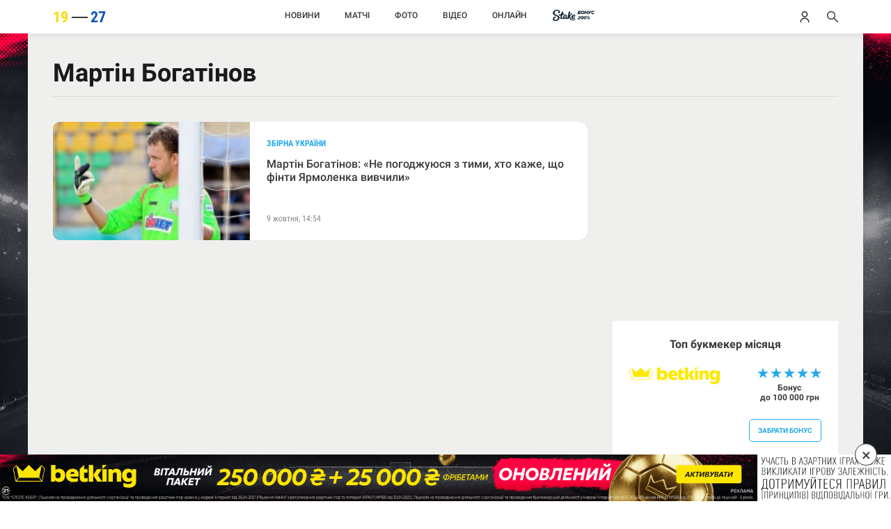

--- FILE ---
content_type: text/html; charset=UTF-8
request_url: https://1927.kiev.ua/tag/1355-martin-bogatinov
body_size: 22886
content:
<!DOCTYPE html><html lang="uk"><head>    <meta charset="UTF-8">    <meta http-equiv="X-UA-Compatible" content="IE=edge">    <meta name="viewport" content="width=device-width, initial-scale=1, shrink-to-fit=no">    <link rel="dns-prefetch" href="https://cdn.trafficdok.com">    <link rel="dns-prefetch" href="https://z.cdn.trafficdok.com">    <link rel="dns-prefetch" href="https://www.google-analytics.com">    <link rel="dns-prefetch" href="https://stats.g.doubleclick.net">    <link rel="dns-prefetch" href="https://pagead2.googlesyndication.com">    <link rel="preconnect" href="https://cdn.trafficdok.com" crossorigin>    <link rel="preconnect" href="https://z.cdn.trafficdok.com" crossorigin>    <link rel="preconnect" href="https://www.google-analytics.com" crossorigin>    <link rel="preconnect" href="https://stats.g.doubleclick.net" crossorigin>    <link rel="preconnect" href="https://pagead2.googlesyndication.com" crossorigin>    
    <title>Новини | 19-27</title><meta name="google-site-verification" content="RpdKjKvFrV4I-QqUElbUvMf36JUYdtWbF9MkI3cFJOA" /><meta name="yandex-verification" content="9fd9c9682219a652" /><meta name="description" content='Останні новини про футбол, Динамо Київ, збірну України, УПЛ, АПЛ, Бундеслігу, Ла Лігу | Последние новости про футбол, Динамо Киев, сборную Украини, УПЛ, АПЛ, Бундеслигу, Ла Лигу'><meta name="document-state" content="Dynamic"><meta name="keywords" content="Динамо, Киев, 1927, Київ, FCDK, ВКДК, ДК, Блохин, Суркис, Шевченко, Ребров, Шовковский, Чемпионат Украины, Кубок Украины">    <link rel="canonical" href="https://1927.kiev.ua/news" /><link rel="apple-touch-icon" sizes="57x57" href="/img/icons/apple-icon-57x57.png"><link rel="apple-touch-icon" sizes="60x60" href="/img/icons/apple-icon-60x60.png"><link rel="apple-touch-icon" sizes="72x72" href="/img/icons/apple-icon-72x72.png"><link rel="apple-touch-icon" sizes="76x76" href="/img/icons/apple-icon-76x76.png"><link rel="apple-touch-icon" sizes="114x114" href="/img/icons/apple-icon-114x114.png"><link rel="apple-touch-icon" sizes="120x120" href="/img/icons/apple-icon-120x120.png"><link rel="apple-touch-icon" sizes="144x144" href="/img/icons/apple-icon-144x144.png"><link rel="apple-touch-icon" sizes="152x152" href="/img/icons/apple-icon-152x152.png"><link rel="apple-touch-icon" sizes="180x180" href="/img/icons/apple-icon-180x180.png"><link rel="icon" type="image/png" sizes="192x192"  href="/img/icons/android-icon-192x192.png"><link rel="icon" type="image/png" sizes="32x32" href="/img/icons/favicon-32x32.png"><link rel="icon" type="image/png" sizes="96x96" href="/img/icons/favicon-96x96.png"><link rel="icon" type="image/png" sizes="16x16" href="/img/icons/favicon-16x16.png"><link rel="manifest" href="/manifest.json"><meta name="msapplication-TileColor" content="#ffffff"><meta name="msapplication-TileImage" content="/img/icons/ms-icon-144x144.png"><meta name="theme-color" content="#ffffff"><meta property="og:url" content="https://1927.kiev.ua/tag/1355-martin-bogatinov"><meta property="og:title" content='Новини | 19-27'><meta property="og:site_name" content='19-27 — Коротко про головне | Динамо Київ'><meta property="og:description" content='Останні новини про футбол, Динамо Київ, збірну України, УПЛ, АПЛ, Бундеслігу, Ла Лігу | Последние новости про футбол, Динамо Киев, сборную Украини, УПЛ, АПЛ, Бундеслигу, Ла Лигу'><meta property="og:image" content="https://1927.kiev.ua/img/logo_1800.png"><meta property="og:image:secure_url" content="https://1927.kiev.ua/img/logo_1800.png"><meta property="og:image:width" content="1800"><meta property="og:image:height" content="945"><meta property="fb:app_id" content="1431505157108145">    <meta property="og:type" content="website"><meta name="twitter:card" content="summary_large_image" /><meta name="twitter:image" content="https://1927.kiev.ua/img/logo_1800.png" /><meta name="twitter:title" content="Новини | 19-27" /><meta name="twitter:description" content="Останні новини про футбол, Динамо Київ, збірну України, УПЛ, АПЛ, Бундеслігу, Ла Лігу | Последние новости про футбол, Динамо Киев, сборную Украини, УПЛ, АПЛ, Бундеслигу, Ла Лигу" /><meta property="telegram_channel" content="dynamo_news_1927"><link rel="image_src" href="https://1927.kiev.ua/img/logo_1800.png"><meta name="robots" content="all"><link rel="shortcut icon" href="/img/logo_shortcut.png"><link rel="alternate" type="application/rss+xml" title="RSS" href="https://1927.kiev.ua/rss.xml" />    <style>@charset "UTF-8";@font-face{font-family:Roboto;font-style:normal;font-weight:400;font-display:swap;src:local("Roboto"),local("Roboto-Regular"),url(../fonts/roboto-cyrillic-400.woff2) format("woff2");unicode-range:U+0400-045F,U+0490-0491,U+04B0-04B1,U+2116}@font-face{font-family:Roboto;font-style:normal;font-weight:400;font-display:swap;src:local("Roboto"),local("Roboto-Regular"),url(../fonts/roboto-latin-400.woff2) format("woff2");unicode-range:U+0000-00FF,U+0131,U+0152-0153,U+02BB-02BC,U+02C6,U+02DA,U+02DC,U+2000-206F,U+2074,U+20AC,U+2122,U+2191,U+2193,U+2212,U+2215,U+FEFF,U+FFFD}@font-face{font-family:Roboto;font-style:normal;font-weight:500;font-display:swap;src:local("Roboto Medium"),local("Roboto-Medium"),url(../fonts/roboto-cyrillic-500.woff2) format("woff2");unicode-range:U+0400-045F,U+0490-0491,U+04B0-04B1,U+2116}@font-face{font-family:Roboto;font-style:normal;font-weight:500;font-display:swap;src:local("Roboto Medium"),local("Roboto-Medium"),url(../fonts/roboto-latin-500.woff2) format("woff2");unicode-range:U+0000-00FF,U+0131,U+0152-0153,U+02BB-02BC,U+02C6,U+02DA,U+02DC,U+2000-206F,U+2074,U+20AC,U+2122,U+2191,U+2193,U+2212,U+2215,U+FEFF,U+FFFD}@font-face{font-family:Roboto;font-style:normal;font-weight:700;font-display:swap;src:local("Roboto Bold"),local("Roboto-Bold"),url(../fonts/roboto-cyrillic-700.woff2) format("woff2");unicode-range:U+0400-045F,U+0490-0491,U+04B0-04B1,U+2116}@font-face{font-family:Roboto;font-style:normal;font-weight:700;font-display:swap;src:local("Roboto Bold"),local("Roboto-Bold"),url(../fonts/roboto-latin-700.woff2) format("woff2");unicode-range:U+0000-00FF,U+0131,U+0152-0153,U+02BB-02BC,U+02C6,U+02DA,U+02DC,U+2000-206F,U+2074,U+20AC,U+2122,U+2191,U+2193,U+2212,U+2215,U+FEFF,U+FFFD}@font-face{font-family:'Roboto Condensed';font-style:normal;font-weight:400;font-display:swap;src:local("Roboto Condensed"),local("RobotoCondensed-Regular"),url(../fonts/roboto-condensed-cyrillic-400.woff2) format("woff2");unicode-range:U+0400-045F,U+0490-0491,U+04B0-04B1,U+2116}@font-face{font-family:'Roboto Condensed';font-style:normal;font-weight:400;font-display:swap;src:local("Roboto Condensed"),local("RobotoCondensed-Regular"),url(../fonts/roboto-condensed-latin-400.woff2) format("woff2");unicode-range:U+0000-00FF,U+0131,U+0152-0153,U+02BB-02BC,U+02C6,U+02DA,U+02DC,U+2000-206F,U+2074,U+20AC,U+2122,U+2191,U+2193,U+2212,U+2215,U+FEFF,U+FFFD}@font-face{font-family:'Roboto Condensed';font-style:normal;font-weight:700;font-display:swap;src:local("Roboto Condensed Bold"),local("RobotoCondensed-Bold"),url(../fonts/roboto-condensed-cyrillic-700.woff2) format("woff2");unicode-range:U+0400-045F,U+0490-0491,U+04B0-04B1,U+2116}@font-face{font-family:'Roboto Condensed';font-style:normal;font-weight:700;font-display:swap;src:local("Roboto Condensed Bold"),local("RobotoCondensed-Bold"),url(../fonts/roboto-condensed-latin-700.woff2) format("woff2");unicode-range:U+0000-00FF,U+0131,U+0152-0153,U+02BB-02BC,U+02C6,U+02DA,U+02DC,U+2000-206F,U+2074,U+20AC,U+2122,U+2191,U+2193,U+2212,U+2215,U+FEFF,U+FFFD}*{box-sizing:border-box;font-family:Roboto,sans-serif;margin:0;outline:0;padding:0}body,html{color:#3a3a3a;height:100%;padding-top:24px;-webkit-text-size-adjust:100%;width:100%}body.modal-open,html.modal-open{overflow:hidden}body{display:flex;flex-direction:column}ul{list-style:none}.hidden{display:none}.force-hidden{display:none!important}.ads{width:100%}.ads ins{width:100%}.frame-wrapper{padding-top:56.25%;position:relative;width:100%}.frame-wrapper-full{margin:0px;padding:0px;overflow:hidden;width:100%;}.frame-wrapper *{bottom:0;height:100%!important;left:0;position:absolute;right:0;top:0;width:100%!important}.google-auto-placed+.google-auto-placed,.main-content+.google-auto-placed{background:#efefee;margin:0 auto;max-width:1200px;padding-bottom:36px;position:relative;z-index:100}.ad-modal{background:rgba(0,0,0,.8);display:none;min-height: 100%;height:100%;left:0;opacity:0;padding-top:48px;position:fixed;top:0;transition:all .3s ease-in-out;width:100%;z-index:21474836461;align-items: center;justify-content: center}.ad-modal.open{display:flex;opacity:1}.ad-modal .close{height:16px;position:absolute;right:18px;top:18px;width:16px}.ad-modal .content{align-items:center;display:flex;height:calc(100% - 120px);justify-content:center;/*left:30px;position:absolute;top:60px;*/width:calc(100% - 60px);max-width: 640px;}.ad-modal .content a,.ad-modal .content img{height:100%;max-width:100%}.auth-modal{align-items:center;background:rgba(0,0,0,.75);justify-content:center;display:flex;height:100%;left:0;opacity:0;padding-top:48px;position:fixed;top:0;transition:all .3s ease-in-out;width:100%;z-index:1005}.auth-modal.hidden{display:none!important}.auth-modal.open{opacity:1}.auth-modal .modal-body{background:#fff;position:relative;width:calc(100% - 72px)}.auth-modal .modal-body .close{position:absolute;right:24px;top:24px}.auth-modal .modal-body .content{padding:24px}.auth-modal .modal-body .content h4{font-family:Roboto Condensed,sans-serif;font-size:16px;font-weight:700;margin-bottom:12px;text-align:center;text-transform:uppercase}.auth-modal .modal-body .content .success{font-family:Roboto Condensed,sans-serif;font-size:16px;margin-top:24px;text-align:center}.auth-modal .modal-body .content form .row .input{border:0;border-bottom:1px solid #dfdfdf;color:#3a3a3a;font-size:14px;margin-top:24px;padding:12px 0;width:100%}.auth-modal .modal-body .content form .row .help-block{color:#fb2424;font-family:Roboto Condensed,sans-serif;font-size:12px;margin-top:6px}.auth-modal .modal-body .content form .btn{background:#24a9eb;border-radius:0;color:#fff;margin-top:24px}.auth-modal .modal-body .content form .links{align-items:center;display:flex;justify-content:flex-end;margin-top:36px}.auth-modal .modal-body .content form .links a{border-bottom:1px solid #dadada;color:#8a8a8a;font-family:Roboto Condensed,sans-serif;font-size:13px;padding-bottom:1px;text-decoration:none}.auth-modal .modal-body .content .social{margin-top:36px}.auth-modal .modal-body .content .social h5{align-items:center;display:flex}.auth-modal .modal-body .content .social h5:after,.auth-modal .modal-body .content .social h5:before{background:#dfdfdf;content:"";flex:1;height:1px}.auth-modal .modal-body .content .social h5 span{flex:0 220px;font-family:Roboto Condensed,sans-serif;font-size:14px;text-align:center;text-transform:uppercase}.auth-modal .modal-body .content .social .links{align-items:center;display:flex;flex-direction:column;justify-content:space-between;margin-top:24px}.auth-modal .modal-body .content .social .links a{align-items:center;background:#24a9eb;display:flex;justify-content:center;margin-bottom:24px;padding:12px 24px;text-decoration:none;width:100%}.auth-modal .modal-body .content .social .links a:last-child{margin-bottom:0}.auth-modal .modal-body .content .social .links a svg{margin-right:12px}.auth-modal .modal-body .content .social .links a span{color:#fff;font-family:Roboto Condensed,sans-serif;font-size:14px;text-transform:uppercase}.btn{background:0 0;border:1px solid #24a9eb;border-radius:10px;color:#24a9eb;display:flex;font-size:13px;font-weight:700;justify-content:center;line-height:15px;padding:10px 0;text-align:center;text-decoration:none;text-transform:uppercase;width:100%}.btn .loader{display:inline-block;height:15px;position:relative;width:80px!important}.btn .loader div{animation-timing-function:cubic-bezier(0,1,1,0);background:#24a9eb;border-radius:50%;height:13px;position:absolute;top:2px;width:13px}.btn .loader div:nth-child(1){left:8px;animation:loader1 .6s infinite}.btn .loader div:nth-child(2){left:8px;animation:loader2 .6s infinite}.btn .loader div:nth-child(3){left:32px;animation:loader2 .6s infinite}.btn .loader div:nth-child(4){left:56px;animation:loader3 .6s infinite}@keyframes loader1{0%{transform:scale(0)}100%{transform:scale(1)}}@keyframes loader3{0%{transform:scale(1)}100%{transform:scale(0)}}@keyframes loader2{0%{transform:translate(0,0)}100%{transform:translate(24px,0)}}.card{border-radius:10px;display:block;margin-bottom:24px;text-decoration:none;width:100%}.card>.image{border-top-left-radius:10px;border-top-right-radius:10px;overflow:hidden;padding-top:54.985%;position:relative}.card>.image .overlay,.card>.image img{bottom:0;left:0;min-height:100%;position:absolute;right:0;top:0;width:100%}.card>.image .overlay{background:rgba(0,0,0,.5)}.card.video>.image img{top:-20%}.card>.text-content{background:#fff;border-bottom-left-radius:10px;border-bottom-right-radius:10px;padding:24px}.card>.text-content .title{color:#3a3a3a;display:block;font-size:14px;font-weight:500;height:60px;line-height:20px;text-decoration:none}.card>.text-content .meta{display:flex;justify-content:space-between;margin-top:24px}.card>.text-content .meta span{color:#8a8a8a;font-family:Roboto Condensed,sans-serif;font-size:12px;line-height:14px;text-transform:lowercase}.card.row{height:auto;padding-top:0}.card.row:last-child{margin-bottom:0}.card.row .image svg{left:50%;margin-left:-30px;margin-top:-30px;opacity:.7;position:absolute;top:50%}.card.row .category{color:#24a9eb;display:block;font-family:Roboto Condensed,sans-serif;font-weight:700;font-size:12px;line-height:14px;margin-bottom:12px;text-transform:uppercase}.card:visited>.text-content .title{color:#8a8a8a}.day-row{border-bottom:1px solid rgba(36,169,235,.3);color:#24a9eb;font-size:18px;font-weight:700;line-height:21px;margin-bottom:24px;padding-bottom:6px;text-align:center}.dropdown-wrapper{position:relative}.dropdown-wrapper:after{content:url('data:image/svg+xml; utf8, <svg width="7" height="5" viewBox="0 0 7 5" fill="none" xmlns="http://www.w3.org/2000/svg"><path d="M6.17457 0.95813L3.5 3.4315L0.825426 0.95813L0 1.72143L3.5 4.95813L7 1.72143L6.17457 0.95813Z" fill="#3A3A3A"/></svg>');margin-left:3px;position:absolute;right:0;top:-2px}.dropdown-wrapper .dropdown{background-color:transparent;border:0;color:#3a3a3a;font-family:Roboto Condensed,sans-serif;font-weight:700;font-size:12px;line-height:12px;padding-right:14px;text-transform:uppercase;-webkit-appearance:none}footer{background:#191a1c;flex-shrink:0;padding:36px;position:relative;z-index:100}footer .content{display:flex;flex-direction:column}footer .content .links{margin-bottom:36px}footer .content .links:last-child{margin-bottom:0}footer .content .links h3{color:#fff;font-size:16px;font-weight:700;line-height:19px;margin-bottom:24px;text-align:center;text-transform:uppercase}footer .content .links .list li{margin-bottom:12px;text-align:center}footer .content .links .list li:last-child{margin-bottom:0}footer .content .links .list li a{color:#fff;font-size:13px;font-weight:500;line-height:15px;opacity:.6;text-decoration:none}footer .content .links .social{margin-bottom:36px;text-align:center}footer .content .links .social a{display:inline-block;margin-right:32px;opacity:.4}footer .content .links .social a:last-child{margin-right:0}footer .content .links .social a svg{height:24px;width:24px}footer .content .links .about{color:#fff;font-size:12px;line-height:18px;opacity:.8;text-align:center}header{background:#fff;box-shadow:0 0 5px 5px rgba(0,0,0,.05);position:fixed;top:0;width:100%;z-index:1001}header .content{align-items:center;display:flex;justify-content:space-between;height:48px;padding:0 16px}header .content .right-buttons{display:flex}header .content .right-buttons>a:first-child{margin-right:24px}header .content .open-auth-btn,header .content .open-menu-btn,header .content .open-search-btn{align-items:center;display:flex;justify-content:center;height:16px;overflow:hidden;position:relative;width:16px}header .content .open-auth-btn.hide .icon,header .content .open-menu-btn.hide .icon,header .content .open-search-btn.hide .icon{height:0;width:0}header .content .open-auth-btn .close,header .content .open-auth-btn .icon,header .content .open-menu-btn .close,header .content .open-menu-btn .icon,header .content .open-search-btn .close,header .content .open-search-btn .icon{position:absolute;transition:all .2s ease-in-out}header .content .open-auth-btn .icon,header .content .open-menu-btn .icon,header .content .open-search-btn .icon{height:16px;width:16px}header .content .open-auth-btn .close,header .content .open-menu-btn .close,header .content .open-search-btn .close{height:0;width:0}header .content .open-auth-btn.open .icon,header .content .open-menu-btn.open .icon,header .content .open-search-btn.open .icon{height:0;width:0}header .content .open-auth-btn.open .close,header .content .open-menu-btn.open .close,header .content .open-search-btn.open .close{height:16px;width:16px}header .content .open-menu-btn{justify-content:flex-start;width:56px}header .content .logo{height:22px;width:77px}header .content .menu{display:none}.match-card{background:#fafafa}.match-card .content{padding:24px}.match-card .content.row-content{display:none}.match-card .content .place{color:#3a3a3a;font-weight:700;font-size:12px;line-height:14px;margin-bottom:24px;text-align:center;width:100%}.match-card .content .teams{display:flex;justify-content:space-between}.match-card .content .teams span{align-items:center;background:#efefee;border-radius:36px;display:flex;justify-content:center;height:72px;width:72px}.match-card .content .teams span img{max-height:32px;max-width:32px}.match-card .content .info{display:flex;flex-direction:column;justify-content:space-between}.match-card .content .info .score{color:#3a3a3a;font-weight:500;font-size:36px;line-height:42px;text-align:center}.match-card .content .info .time{font-family:Roboto Condensed,sans-serif;font-weight:700;font-size:10px;line-height:11px}.match-card .bottom{background:#707b85;border-bottom-left-radius:10px;border-bottom-right-radius:10px;display:flex;justify-content:space-between}.match-card .bottom .tournament{color:#fff;flex:1;font-family:Roboto Condensed,sans-serif;font-weight:700;font-size:12px;line-height:14px;padding:18px 24px;text-transform:uppercase}.match-card .bottom a{background:rgba(0,0,0,.4);border-bottom-right-radius:10px;color:#fff;display:block;font-family:Roboto Condensed,sans-serif;font-weight:700;font-size:12px;line-height:14px;padding:18px 24px;text-transform:uppercase;text-decoration:none}.media-card .image svg{left:50%;margin-left:-30px;margin-top:-30px;opacity:.7;position:absolute;top:50%}.menu-modal{background:#fff;height:100%;left:0;opacity:0;padding-top:48px;position:fixed;top:0;transition:all .3s ease-in-out;width:100%;z-index:1000}.menu-modal.open{opacity:1}.menu-modal ul{border-bottom:1px solid #dfdfdf}.menu-modal ul li{font-size:18px;font-weight:500;line-height:21px;margin-bottom:24px;text-align:center;text-transform:uppercase}.menu-modal ul li a{color:#5a5a5a;text-decoration:none}.menu-modal .pages-menu{margin-top:24px}.menu-modal .inner-menu{margin-top:24px}.menu-modal .inner-menu li{font-size:14px;line-height:16px}.menu-modal .social{align-items:center;border-bottom:1px solid #dfdfdf;display:flex;justify-content:center;padding:12px 0}.menu-modal .social a{margin-right:36px}.menu-modal .social a:last-child{margin-right:0}.menu-modal .social a svg path{fill:#5a5a5a}.menu-modal .about{color:#8a8a8a;font-size:12px;line-height:18px;margin-top:24px;padding:0 60px;text-align:center}.news-block{background:#fff;padding:24px 12px}.news-block h2{color:#3a3a3a;font-family:Roboto Condensed,sans-serif;font-weight:700;font-size:18px}.news-block .list{list-style:none;margin-top:24px}.news-block .list li{border-bottom:1px solid #efefee;display:flex;margin-bottom:12px;padding-bottom:12px}.news-block .list li:last-child{border:none;margin-bottom:0;padding-bottom:0}.news-block .list li.day-row{border-bottom:1px solid rgba(36,169,235,.3);font-size:14px;line-height:14px;margin-bottom:24px;padding:6px 0}.news-block .list li .time{color:#8a8a8a;font-family:Roboto Condensed,sans-serif;font-weight:700;font-size:12px;line-height:18px}.news-block .list li a{color:#3a3a3a;flex:1;font-size:14px;line-height:21px;margin-left:12px;text-decoration:none}.news-block .list li a:visited{color:#8a8a8a}.news-block .list li a .time{display:none}.news-block .list li a .category{display:none}.news-block .list li.bold a{font-weight:700}.news-block .btn{margin-top:24px}.news-card{background:rgba(0,0,0,.3);height:56.125%;margin-bottom:24px;overflow:hidden;padding-top:56.125%;position:relative;width:100%}.news-card .content{bottom:0;left:0;position:absolute;right:0;top:0}.news-card .content .image{align-items:center;display:flex;justify-content:center;width:100%}.news-card .content .image img{width:100%}.news-card .content .overlay{background:rgba(0,0,0,.7);display:flex;flex-direction:column;justify-content:flex-end;height:100%;left:0;padding:12px;position:absolute;top:0;width:100%}.news-card .content .overlay .categories{display:none}.news-card .content .overlay h2{color:#fff;font-size:14px;font-weight:400;height:66px;line-height:22px;margin-bottom:24px;overflow:hidden}.news-card .content .overlay .meta{color:rgba(255,255,255,.6);display:flex;justify-content:space-between;flex-direction:row;font-family:Roboto Condensed,sans-serif;font-size:12px;line-height:14px;width:100%}.news-card .content .overlay .meta .time{text-transform:lowercase}.news-card.top-news .content .overlay h2{font-weight:700}.news-sidebar{background:#fff;border-radius:10px;padding:24px 12px}.news-sidebar.transparent{background:0 0;border-radius:0;padding:0!important}.news-sidebar li{border-bottom:1px solid #efefee;display:flex;margin-bottom:12px;padding-bottom:12px}.news-sidebar li:last-child{border:none;margin-bottom:0;padding-bottom:0}.news-sidebar li.day-row{border-bottom:1px solid rgba(36,169,235,.3);font-size:14px;line-height:14px;margin-bottom:24px;padding:6px 0}.news-sidebar li .time{color:#8a8a8a;font-family:Roboto Condensed,sans-serif;font-weight:700;font-size:12px;line-height:18px}.news-sidebar li a{color:#3a3a3a;flex:1;font-size:14px;line-height:21px;margin-left:12px;text-decoration:none}.news-sidebar li a:visited{color:#8a8a8a}.news-sidebar li a .time{display:none}.news-sidebar li a .category{display:none}.news-sidebar li.bold a{font-weight:700}.news-sidebar li{border-bottom:0;margin-bottom:18px}.news-sidebar li .time{font-size:12px}.news-sidebar li a{font-size:14px}.news-sidebar li.opened a{color:#24a9eb;font-weight:500}h1.page-title{border-bottom:1px solid #dadada;color:#191a1c;font-size:24px;font-weight:700;line-height:28px;margin-bottom:24px;padding-bottom:6px;text-align:center}.partners{padding-top:24px}.partners h5{color:#3a3a3a;font-size:18px;font-weight:700;margin-bottom:24px;padding-bottom:6px;text-align:center;text-transform:uppercase}.partners .list{display:flex;flex-wrap:wrap;justify-content:space-around}.partners .list a{margin:0 5% 12px;max-width:40%}.partners .list a img{width:100%}.photo{border-radius:10px;display:block;margin-bottom:24px;text-decoration:none;width:100%}.photo:last-child{margin-bottom:0}.photo>.image{border-radius:10px;overflow:hidden;padding-top:54.985%;position:relative}.photo>.image .overlay,.photo>.image img{bottom:0;left:0;position:absolute;right:0;top:0;width:100%}.photo>.image img{top:-20%}.photo>.image .overlay{background:rgba(0,0,0,.5)}.radio-group{display:flex;flex-direction:row;justify-content:center}.radio-group .radio{color:#8a8a8a;background:#dfdfdf;display:block;font-family:Roboto Condensed,sans-serif;font-size:10px;line-height:12px;padding:5px 20px;text-align:center;text-decoration:none;text-transform:uppercase;width:100px}.radio-group .radio:first-child{border-top-left-radius:7px;border-bottom-left-radius:7px}.radio-group .radio:last-child{border-top-right-radius:7px;border-bottom-right-radius:7px}.radio-group .radio.active{background:#fff;color:#3a3a3a;font-weight:700}.search-modal{background:rgba(0,0,0,.75);height:100%;left:0;opacity:0;padding-top:48px;position:fixed;top:0;transition:all .3s ease-in-out;width:100%;z-index:1000}.search-modal.open{opacity:1}.search-modal .search-wrapper{align-items:center;background:#fff;display:flex;justify-content:center;padding:24px;width:100%}.search-modal .search-wrapper svg{height:19px;margin-left:calc(-30% - 12px);position:absolute;width:19px}.search-modal .search-wrapper input{border:0;color:#3a3a3a;font-size:18px;font-weight:500;line-height:27px;text-align:center;width:60%}.secondary-menu{background:#fff;display:flex;justify-content:center;margin-left:-12px;margin-right:-12px;width:calc(100% + 24px)}.secondary-menu li{border-bottom:2px solid #fff;height:48px;line-height:48px;padding:0 12px}.secondary-menu li a{color:#191a1c;font-size:14px;font-weight:500;height:48px;text-decoration:none;text-transform:uppercase}.secondary-menu li.active{border-bottom:2px solid #24a9eb}.secondary-menu li.active a{color:#24a9eb}.share-ok{align-items:center;background:rgba(0,0,0,.7);box-shadow:0 0 10px 2px rgba(0,0,0,.3);border-radius:20px;display:none;flex-direction:column;justify-content:center;height:200px;left:50%;margin-left:-125px;margin-top:-100px;opacity:0;position:fixed;top:50%;transition:opacity .5s ease-in-out;width:250px;z-index:10001}.share-ok.open{opacity:1}.share-ok svg{height:72px;width:72px}.share-ok svg path{fill:#fff}.share-ok p{color:#fff;font-size:16px;font-weight:500;line-height:24px;margin-top:24px}.transfer-card{background:#fff;display:flex;flex-direction:row;padding:24px}.transfer-card .image{align-items:center;border-radius:33px;display:flex;justify-content:center;height:66px;margin-right:24px;padding:0;width:66px}.transfer-card .image img{height:100%;position:static;width:auto}.transfer-card .teams{display:none;margin-bottom:12px}.transfer-card .teams span{color:#8a8a8a;font-size:10px;font-weight:500;line-height:12px;text-transform:capitalize}.transfer-card .teams span.our{color:#5a5a5a;font-weight:700}.transfer-card .teams svg{margin:0 12px}.transfer-card .text-content{background:0 0;padding:0;flex:1}.transfer-card .text-content h2{color:#3a3a3a;font-size:18px;font-weight:500;line-height:22px;margin-bottom:6px}.transfer-card .text-content .teams{display:block}.transfer-card .text-content .bottom{display:flex;justify-content:space-between}.transfer-card .text-content .bottom .position{color:#8a8a8a;font-size:12px;font-weight:500;line-height:14px}.transfer-card .text-content .bottom .price{color:#5a5a5a;font-size:10px;font-weight:500;line-height:14px;text-transform:uppercase}.two-columns .inner-container .left{display:flex;flex-direction:column;width:100%}/*.two-columns .inner-container .right{display:none}.two-columns .inner-container .right .ads{display:none}*/.two-columns .inner-container .right .news-list{background:#fff;padding:24px 12px}.two-columns .inner-container .right .news-list h3{font-family:Roboto Condensed,sans-serif;margin-bottom:24px}.two-columns .inner-container .right .news-list .btn-wrapper{margin-top:12px;padding:0 12px}.two-columns .inner-container .controls{align-items:center;display:flex;flex-direction:column;justify-content:center;margin-bottom:36px}.two-columns .inner-container .controls .dropdown-wrapper{margin-top:24px}.two-columns .btn{margin-top:36px}.page-album .photos{display:flex;flex-direction:column}.page-bets table{width:100%}.page-bets table tr{display:flex;flex-wrap:wrap;padding:12px}.page-bets table tr:nth-child(odd){background:#fff}.page-bets table thead tr{padding:6px 12px}.page-bets table thead th{align-items:center;color:#3a3a3a;display:flex;font-size:12px;padding:6px 12px;text-align:center;width:25%}.page-bets table tbody td{align-items:center;color:#3a3a3a;display:flex;font-size:12px;padding:12px;text-align:center;width:25%}.page-bets table tbody td img{max-height:26px;max-width:100%}.page-bets table tbody td a{border-bottom:1px solid #24a9eb;color:#3a3a3a;text-decoration:none}.page-bets table tbody td .btn-wrapper{width:100%}.page-bets table tbody td .btn-wrapper .btn{background:#24a9eb;border-radius:0;color:#fff;margin-top:0}.page-bets .ads{margin-top:24px}.page-forecast .secondary-menu{margin-bottom:48px}.page-forecast .results{margin-top:24px}.page-forecast .list{margin-top:24px}.page-forecast .list table{width:100%}.page-forecast .list table thead td{font-weight:700}.page-forecast .list table tr{background:#fff;border-bottom:1px solid #efefee;display:flex;flex-wrap:wrap;padding:12px}.page-forecast .list table tr.hidden{display:none}.page-forecast .list table tr.error,.page-forecast .list table tr.success-error{background:#fff}.page-forecast .list table tr.error td,.page-forecast .list table tr.success-error td{color:#8a8a8a;font-size:14px;font-weight:700;text-align:center;width:100%}.page-forecast .list table td{color:#3a3a3a;font-size:12px;padding:12px;text-align:center}.page-forecast .list table td.tournament{font-size:14px;font-weight:500;padding-bottom:0;width:100%}.page-forecast .list table td.date{color:#8a8a8a;margin-bottom:12px;padding-top:6px;width:100%}.page-forecast .list table td.home{font-size:14px;font-weight:500;width:30%}.page-forecast .list table td.away{font-size:14px;font-weight:500;width:30%}.page-forecast .list table td.score{width:40%}.page-forecast .list table td.score strong{margin:0 12px}.page-forecast .list table td.score input{text-align:center}.page-forecast .list table td.score.finished strong{font-size:14px;font-weight:500}.page-forecast .list table td.score.finished.success strong{color:#249b24}.page-forecast .list table td.score.finished.fail strong{color:#fb2424}.page-forecast .list table td.save{margin-top:12px;width:100%}.page-forecast .list table td.save .btn{background:#24a9eb;border-radius:0;color:#fff;margin-top:0}.page-forecast .list table td.num{justify-content:flex-start;width:10%}.page-forecast .list table td.name{justify-content:flex-start;width:60%}.page-forecast .list table td.points{width:15%}.page-forecast .list .btn-wrapper{margin-top:36px}.page-forecast .rules p{color:#3a3a3a;font-size:15px;line-height:1.5;padding-bottom:18px}.page-forecast .gifts h3{margin-bottom:24px}.page-forecast .gifts .row{align-items:center;display:flex;flex-direction:column;justify-content:space-around}.page-forecast .gifts .row.month{margin-bottom:36px}.page-forecast .gifts .row .item{display:flex;flex-direction:column;justify-content:space-around;margin-bottom:24px}.page-forecast .gifts .row .item img{max-height:100px}.page-forecast .gifts .row .item p{color:#3a3a3a;font-size:13px;font-weight:500;padding-top:12px;text-align:center}.page-about .left .logo{display:flex;flex-direction:column;justify-content:center}.page-about .left .logo svg{margin:0 auto 48px;width:200px}.page-about .left p{color:#3a3a3a;font-size:16px;line-height:24px;margin-bottom:12px;text-align:justify}.page-about .left a{border-bottom:1px solid #24a9eb;color:#3a3a3a;text-decoration:none}.page-about .left h3{margin-bottom:24px;margin-top:36px}.page-about .left .contacts{margin-top:72px}.page-about .left .contacts strong{display:block;margin-bottom:24px}.page-about .left .prices{font-weight:500;margin-top:48px;text-align:center}.page-matches .top{border-bottom:1px solid #dfdfdf;display:flex;flex-direction:column;margin-bottom:36px;padding-bottom:12px}.page-matches .top h2{color:#5a5a5a;font-size:18px;font-weight:700;line-height:21px;margin-bottom:12px}.page-matches .list{display:flex;flex-direction:row;flex-wrap:wrap;margin-bottom:36px}.page-matches .list .card{margin-bottom:24px}.page-matches .list .card:last-child{margin-bottom:0}.page-newsone .inner-container{display:flex;flex-direction:column}.page-newsone .title{font-family:Roboto Condensed,sans-serif;font-size:36px;font-weight:700;line-height:42px}.page-newsone .meta{align-items:center;color:#8a8a8a;display:flex;font-family:Roboto Condensed,sans-serif;font-size:12px;line-height:14px;margin-bottom:24px;margin-top:18px}.page-newsone .meta .category{border:1px solid #8a8a8a;border-radius:5px;margin-right:24px;padding:5px 10px;text-transform:capitalize}.page-newsone .meta .time{margin-right:24px;text-transform:lowercase}.page-newsone .meta .views svg{margin-right:3px;position:relative;top:2px}.page-newsone .meta .author{display:none}.page-newsone .meta .editor-links{display:none}.page-newsone .left{width:100%}.page-newsone .left .cover-image{display:flex;flex-direction:column}.page-newsone .left .cover-image img{width:100%}.page-newsone .left .cover-image .source{color:#8a8a8a;font-size:10px;font-weight:500;line-height:12px;margin-top:6px}.page-newsone .left .description{color:#3a3a3a;font-size:16px;font-weight:700;line-height:22px;margin-top:24px}.page-newsone .left .text{margin-top:36px;color:#3a3a3a!important;font-size:16px!important;font-style:normal!important;line-height:24px!important;text-align:left!important;white-space:normal!important}.page-newsone .left .text>*{margin-bottom:12px;word-break:break-word}.page-newsone .left .text .ads{margin:24px 0}.page-newsone .left .text *{color:#3a3a3a!important;font-size:16px!important;font-style:normal!important;line-height:24px!important;text-align:left!important;white-space:normal!important}.page-newsone .left .text h1,.page-newsone .left .text h2,.page-newsone .left .text h3{padding-left:0;font-size:22px!important;margin-top:36px}.page-newsone .left .text h1:first-child,.page-newsone .left .text h2:first-child,.page-newsone .left .text h3:first-child{margin-top:0}.page-newsone .left .text h4{font-size:20px!important;margin-top:24px}.page-newsone .left .text h5{font-size:18px!important;margin-top:24px}.page-newsone .left .text mark,.page-newsone .left .text p{background:0 0!important}.page-newsone .left .text hr{display:none!important}.page-newsone .left .text img{height:auto!important;max-width:100%!important}.page-newsone .left .text iframe{max-width:100%}.page-newsone .left .text a{border-bottom:1px solid #24a9eb;color:#3a3a3a;text-decoration:none}.page-newsone .left .text table{display:block;margin:0 auto;max-width:-moz-fit-content;max-width:fit-content;overflow-x:auto;white-space:nowrap}.page-newsone .left .text table thead{background:#f3fafa}.page-newsone .left .text table thead th{padding:6px 12px}.page-newsone .left .text table tbody tr:nth-child(odd){background:#efefee}.page-newsone .left .text table tbody tr:nth-child(even){background:#f9f9f9}.page-newsone .left .text table tbody tr td{padding:6px 12px}.page-newsone .left .text blockquote{background:#fff;padding:42px 30px;position:relative}.page-newsone .left .text blockquote:after,.page-newsone .left .text blockquote:before{color:#24a9eb;content:'“';font-size:48px;line-height:48px;position:absolute}.page-newsone .left .text blockquote:before{left:12px;top:12px}.page-newsone .left .text blockquote:after{bottom:12px;right:12px;transform:rotate(-180deg)}.page-newsone .left .text blockquote .author,.page-newsone .left .text blockquote .source{color:#8a8a8a;display:block;font-size:12px;font-weight:500;line-height:14px;margin-top:18px;text-align:justify}.page-newsone .left .text blockquote .author:before,.page-newsone .left .text blockquote .source:before{content:'–';margin-right:6px}.page-newsone .left .text ul li{margin-bottom:12px;padding-left:24px;position:relative}.page-newsone .left .text ul li:last-child{margin-bottom:0}.page-newsone .left .text ul li:before{background:#24a9eb;content:'';height:6px;left:0;position:absolute;top:9px;width:6px}.page-newsone .left .text .fb-post span{background:#fff}.page-newsone .left .text .rates-text{background:#fff;margin:24px 0 12px;padding:24px 24px 24px 54px;position:relative}.page-newsone .left .text .rates-text:before{background:#24a9eb;border-bottom-left-radius:4px;border-bottom-right-radius:4px;color:#fff;content:'$';font-weight:700;left:12px;padding:6px;position:absolute;top:-3px}.page-newsone .left .text .rates-text div{font-weight:700;margin-bottom:12px}.page-newsone .left .text .rates-text a{font-weight:500}.page-newsone .left .bottom{margin-top:24px;text-align:right}.page-newsone .left .bottom .share-line{align-items:center;display:flex;justify-content:space-between}.page-newsone .left .bottom .share-line .share{display:flex;flex:1}.page-newsone .left .bottom .share-line .share a{margin-right:24px}.page-newsone .left .bottom .share-line .share a:last-child{margin-right:0}.page-newsone .left .bottom .share-line .share a svg{height:18px;width:18px}.page-newsone .left .bottom .share-line .source{color:#5a5a5a;font-size:12px;line-height:14px}.page-newsone .left .bottom .tags{margin-top:12px;padding-top:12px;text-align:left}.page-newsone .left .bottom .tags li{color:#8a8a8a;display:inline-block;font-size:12px;font-weight:400;line-height:14px;margin-bottom:3px}.page-newsone .left .bottom .tags li:after{content:', '}.page-newsone .left .bottom .tags li:first-child:after{content:' '}.page-newsone .left .bottom .tags li:last-child:after{content:''}.page-newsone .left .bottom .tags li a{color:#8a8a8a;text-decoration:none}.page-newsone .left .bottom .social{background:#fff;color:#3a3a3a;display:block;font-size:18px;font-weight:700;line-height:27px;margin:24px 0 0;padding:24px;text-align:center}.page-newsone .left .bottom .social a{color:#3a3a3a;border-bottom:1px solid #24a9eb;text-decoration:none}.page-newsone .right{display:block!important;margin-top:36px}.page-newsone .ads{margin:24px 0}.page-not-found{align-items:center;background:#fff!important;color:#3a3a3a;display:flex;flex-direction:column;justify-content:center;text-align:center}.page-not-found h1{font-size:96px}.page-not-found p{font-size:14px;font-weight:700;line-height:21px;margin-top:24px}.page-not-found .btn{display:inline-block;margin-top:36px;width:120px}.page-stream .match-card{background:0 0;margin-bottom:36px;max-width:100%;width:100%}.page-stream .match-card .content{padding:0}.page-stream .match-card .content h3.time{color:#3a3a3a;font-family:Roboto Condensed,sans-serif;font-size:14px;font-weight:700;line-height:16px;margin-bottom:6px;text-align:center;text-transform:uppercase}.page-stream .match-card .content .place{color:#8a8a8a;font-family:Roboto Condensed,sans-serif;font-size:10px;font-weight:400;line-height:12px;margin-bottom:12px;text-transform:uppercase}.page-stream .match-card .content .info .score{font-size:58px;font-weight:400;line-height:68px}.page-stream .match-card .content .teams .team span{background:#fff;border-radius:40px;height:80px;margin:0;width:80px}.page-stream .match-card .content .teams .team span img{max-height:48px;max-width:48px}.page-stream .match-card .content .bottom-info{display:flex;justify-content:space-between}.page-stream .match-card .content .bottom-info .name{color:#3a3a3a;font-family:Roboto Condensed,sans-serif;font-size:12px;font-weight:700;line-height:14px;margin-top:24px;text-align:center;text-transform:uppercase;width:80px}.page-stream .match-card .content .bottom-info .tournament{color:#3a3a3a;font-family:Roboto Condensed,sans-serif;font-size:12px;font-weight:700;line-height:14px;margin-top:24px;text-transform:uppercase}.page-stream .stream-container{padding-top:36px}.page-stream .stream-container .radio-group{margin-bottom:36px}.page-stream .stream-container .stream-text{background:#fff;margin-bottom:36px;padding:24px 12px}.page-stream .stream-container .stream-text li{display:flex;margin-bottom:6px}.page-stream .stream-container .stream-text li:last-child{margin-bottom:0}.page-stream .stream-container .stream-text li:last-child .text{padding-bottom:0}.page-stream .stream-container .stream-text li .time{align-items:center;display:flex;flex-direction:column;margin-right:12px;width:50px}.page-stream .stream-container .stream-text li .time:after{background:#dfdfdf;content:" ";flex:1;margin-top:6px;min-height:36px;width:1px}.page-stream .stream-container .stream-text li .time span{color:#000;font-family:Roboto Condensed,sans-serif;font-size:18px;font-weight:700;line-height:21px;text-transform:uppercase}.page-stream .stream-container .stream-text li .time span.full-time{font-size:16px;line-height:21px}.page-stream .stream-container .stream-text li .time .empty-icon,.page-stream .stream-container .stream-text li .time svg{height:18px;margin-top:6px;width:18px}.page-stream .stream-container .stream-text li .text{color:#000;flex:1;font-size:15px;font-weight:400;line-height:22px;padding-bottom:24px}.page-stream .stream-container .stream-text li.bold .text{font-weight:700}.page-stream .stream-container .stream-text li.empty .text{color:#8a8a8a;text-align:center}.page-stream .stream-container .news-block{margin-bottom:0}.page-stream .stream-container .news-block .btn{display:none}.page-stream .stream-container .player-wrapper{position:relative;padding-bottom:56.25%}.page-stream .stream-container .player-wrapper iframe{height:100%;left:0;position:absolute;top:0;width:100%}.main-content{background:#efefee;flex:1 0 auto;padding:24px 12px;position:relative;z-index:100}.main-content>.row{margin-bottom:24px}.main-content>.row:last-child{margin-bottom:0}.main-content>.row:last-child .news-block{margin-bottom:0}.main-content .ads,.main-content .google-auto-placed{display:flex;justify-content:center;margin-bottom:24px;width:100%!important}.site-branding{display:block}.site-branding img{display:block}.site-branding .mobile{width:100%}.site-branding .desktop{display:none}@media (min-width:800px){.btn{padding:13px 42px}.auth-modal .modal-body{width:400px}.auth-modal .modal-body .content .social .links{flex-direction:row}.auth-modal .modal-body .content .social .links a{margin-bottom:0;width:137px}.card{margin-bottom:0}.card.row{display:flex;flex-direction:row;height:auto;margin-bottom:24px;max-width:100%;padding-top:0;width:100%}.card.row .image{align-items:center;border-bottom-left-radius:10px;border-top-right-radius:0;display:flex;justify-content:center;height:170px;padding-top:0;width:283px}.card.row .image img{position:static}.card.row .text-content{border-bottom-left-radius:0;border-top-right-radius:10px;flex:1}.card.row .text-content .title{font-size:16px;height:57px;line-height:19px}.card.row .text-content .meta span{color:#8a8a8a}.day-row{text-align:left}footer{display:flex;justify-content:center}footer .content{flex-direction:row}footer .content .links{width:25%}footer .content .links .about,footer .content .links .list li,footer .content .links .social,footer .content .links h3{text-align:left}footer .content .links .social a{margin-right:22px}.match-card{flex:1 0 calc(50% - 18px);max-width:calc(50% - 18px)}.match-card:first-child{margin-right:36px}.match-card-row{display:flex;flex-direction:row}.match-card-row .match-card:last-child{display:none}.media-card{flex:1 0 calc(50% - 18px);max-width:calc(50% - 18px)}.media-card:first-child{margin-right:36px}.media-card-row{display:flex;flex-direction:row}.media-card-row .media-card:last-child{display:none}.news-block{background:0 0;padding:0}.news-block .btn,.news-block h2{display:none}.news-block .list{display:flex;flex-flow:row wrap;margin:0}.news-block .list li{background:#fff;border:0;border-radius:10px;flex:1 0 calc(50% - 18px);flex-direction:column-reverse;margin:0;max-width:calc(50% - 18px);padding:18px}.news-block .list li:last-child{padding:18px}.news-block .list li:nth-child(odd){margin-right:36px}.news-block .list li:nth-child(-n+4){margin-bottom:36px}.news-block .list li .time{display:none}.news-block .list li a{margin-left:0}.news-block .list li a .category{color:#24a9eb;display:block;font-family:Roboto Condensed,sans-serif;font-weight:700;font-size:12px;line-height:14px;margin-bottom:12px;text-transform:uppercase}.news-block .list li a .time{display:block;font-weight:400;font-size:10px;line-height:18px;margin-top:12px}.news-block .list li a .title{display:inline-block;height:54px}.news-card{height:23.333%;margin-bottom:36px;margin-right:36px;padding-top:23.333%}.news-card.top-news{padding-top:33.333%}.news-card.top-news .content .overlay{padding:36px}.news-card.top-news .content .overlay h2{font-size:22px;line-height:32px;height:96px}.news-card:last-child{margin-right:0}.news-card .content .overlay{padding:24px}.news-card .content .overlay h2{font-size:16px;line-height:24px;height:72px}.news-card .content .overlay .meta{font-size:12px;line-height:14px}.news-card .content .overlay .meta .category{display:none}.news-card-row{display:flex;flex-direction:row}h1.page-title{text-align:left}.partners .list a{max-width:23.3%}.photo{margin-right:24px;width:calc(33.33% - (24px * 2 / 3))}.photo:nth-child(3n){margin-right:0}.photo:nth-last-child(-n+3){margin-bottom:0}.search-modal .search-wrapper svg{margin-left:-174px}.search-modal .search-wrapper input{width:300px}.secondary-menu{margin-left:-36px;margin-right:-36px;width:calc(100% + 72px)}.transfer-card{margin-bottom:24px}.transfer-card:last-child{margin-bottom:0}.transfer-card .teams{align-items:center;display:flex;flex-direction:column;justify-content:space-between;margin-bottom:0}.transfer-card .teams span{font-size:12px;line-height:18px}.transfer-card .teams svg{transform:rotate(90deg)}.transfer-card .text-content{display:flex;flex-direction:column;justify-content:space-between}.transfer-card .text-content .bottom{flex:1;flex-direction:column}.transfer-card .text-content .bottom .price{display:block;margin-top:auto}.transfer-card .text-content .teams{display:none}.page-album .photos{flex-direction:row;flex-flow:row wrap}.page-bets table tr{justify-content:space-between}.page-bets table thead th{justify-content:center;padding:0}.page-bets table tbody td{justify-content:center;padding:0}.page-bets table tbody td img{max-width:50%}.page-bets .ads{margin-top:36px}.page-forecast .results{margin-top:36px}.page-forecast .list table tr{justify-content:space-between}.page-forecast .list table td{align-items:center;display:flex;justify-content:center;padding:0;font-size:12px}.page-forecast .list table td.tournament{font-size:12px;width:19%}.page-forecast .list table td.date{margin-bottom:0;width:19%}.page-forecast .list table td.home{font-size:12px;width:14%}.page-forecast .list table td.away{font-size:12px;width:14%}.page-forecast .list table td.score{width:15%}.page-forecast .list table td.save{margin-top:0;width:14%}.page-forecast .gifts .row{flex-direction:row}.page-forecast .gifts .row .item{margin-bottom:0}.page-about .logo svg{margin:0 auto 60px;width:250px}.page-matches .top{flex-direction:row;justify-content:space-between}.page-matches .top .column{flex:1;margin-bottom:24px;max-width:calc(50% - 18px)}.page-matches .top .column .card{max-width:100%}.page-matches .list .card:nth-child(odd){margin-right:24px}.page-newsone .inner-container{flex-direction:row;justify-content:space-between}.page-newsone .meta .author{margin-left:24px}.page-newsone .meta .editor-links{margin-left:24px}.page-newsone .meta .editor-links a{border-bottom:1px solid #24a9eb;color:#3a3a3a;text-decoration:none}.page-newsone .meta .editor-links a:first-child{margin-right:12px}.page-newsone .left{flex:620px!important;margin-right:36px;margin-top:0;max-width:620px!important}.page-newsone .left .text .rates-text{padding:24px 24px 24px 48px}.page-newsone .left .bottom{margin-top:36px}.page-newsone .left .bottom .tags li{margin-right:6px}.page-newsone .right{flex:1!important;margin-top:0}.page-not-found h1{font-size:120px}.page-not-found p{font-size:18px;line-height:27px}.page-not-found .btn{width:220px}.two-columns .inner-container .right .sidebar-content{left:0;position:-webkit-sticky;position:sticky;top:64px;}.two-columns .inner-container .right .sidebar-content.top{top:84px}.two-columns .inner-container .right .sidebar-content.bottom{bottom:36px}.two-columns .inner-container .right .ads{display:block}.two-columns .inner-container .right .ads:first-child{margin-top:0}.two-columns .inner-container .right .news-list{padding:18px}.two-columns .inner-container .controls{flex-direction:row;justify-content:space-between}.two-columns .inner-container .controls .dropdown-wrapper{margin-top:0}.main-content{padding:36px}.main-content>.row{margin-bottom:36px}.main-content .ads,.main-content .google-auto-placed{margin-bottom:36px}}@media (min-width:1200px){.btn{display:inline-block;transition:all .2s ease-in-out;width:auto}.btn:hover{background:#24a9eb;color:#fff;cursor:pointer}.btn:hover .loader div{background:#fff}.btn .loader div{transition:all .2s ease-in-out}.btn-wrapper{display:flex;justify-content:center}.auth-modal .modal-body .close{position:absolute;top:36px}.auth-modal .modal-body .close:hover svg polygon{fill:#24a9eb}.auth-modal .modal-body .content{padding:36px}.auth-modal .modal-body .content form .links a{font-size:15px;transition:all .2s ease-in-out}.auth-modal .modal-body .content form .links a:hover{border-bottom:1px solid #24a9eb;color:#24a9eb}.auth-modal .modal-body .content form .btn{width:100%}.auth-modal .modal-body .content form .btn:hover{background:#fff;color:#24a9eb}.auth-modal .modal-body .content .social .links a{transition:opacity .2s ease-in-out}.auth-modal .modal-body .content .social .links a:hover{opacity:.8}.card{transition:all .3s ease-in-out}.card .image img{transition:all .3s ease-in-out}.card .title{transition:color .3s ease-in-out}.card:hover{box-shadow:0 0 9px 5px rgba(0,0,0,.05)}.card:hover .image img{margin:-3%;min-height:106%;width:106%}.card:hover .title{color:#24a9eb}.card.row .text-content{display:flex;flex-direction:column;justify-content:space-between}.day-row{font-size:24px;line-height:36px;margin-bottom:36px;margin-top:12px}.dropdown-wrapper .dropdown{transition:opacity .2s ease-in-out}.dropdown-wrapper .dropdown:hover{cursor:pointer;opacity:.7}footer .content{width:1128px}footer .content .links .list li a{transition:opacity .2s ease}footer .content .links .list li a:hover{opacity:1}footer .content .links .social a{margin-right:32px;transition:opacity .2s ease-in-out}footer .content .links .social a:hover{opacity:1}header .content{margin:0 auto;padding:0;width:1128px}header .content .open-menu-btn{display:none}header .content .open-auth-btn svg path,header .content .open-search-btn svg path{transition:all .2s ease}header .content .open-auth-btn:hover svg path,header .content .open-search-btn:hover svg path{fill:#24a9eb}header .content .menu{display:flex;flex:1;justify-content:center;margin:0 36px}header .content .menu li{margin-right:36px}header .content .menu li a{color:#3a3a3a;font-weight:500;font-size:12px;line-height:14px;text-decoration:none;text-transform:uppercase;transition:color .2s ease}header .content .menu li a:hover{color:#24a9eb}header .content .menu li.active a{color:#24a9eb;font-weight:700}.match-card{flex:1 0 calc(33.333333% - 24px);max-width:calc(33.333333% - 24px)}.match-card:first-child{margin-right:0}.match-card:nth-child(2){margin-left:36px;margin-right:36px}.match-card:hover{box-shadow:none}.match-card .bottom a{transition:background-color .2s ease}.match-card .bottom a:hover{background:rgba(0,0,0,.6)}.match-card.single{margin:0;max-width:100%}.match-card.full-width{background:0 0;border-radius:0;display:flex;flex-direction:row;max-width:100%}.match-card.full-width:nth-child(2){margin-left:0;margin-right:0}.match-card.full-width .content{display:flex;flex:1;flex-direction:row;justify-content:space-between}.match-card.full-width .content.card-content{display:none}.match-card.full-width .content.row-content{display:flex}.match-card.full-width .content .info{display:block;margin-right:108px;width:200px}.match-card.full-width .content .info .tournament{color:#3a3a3a;font-size:14px;font-weight:500;text-transform:uppercase}.match-card.full-width .content .info .time{color:#8a8a8a;font-size:12px;font-weight:500;margin-top:6px}.match-card.full-width .content .teams{margin-right:108px}.match-card.full-width .content .teams span{background:#fff;height:48px;position:relative;width:48px;z-index:100}.match-card.full-width .content .teams span:last-child{left:-18px}.match-card.full-width .content .teams span.our{z-index:101}.match-card.full-width .content .names{width:200px}.match-card.full-width .content .names,.match-card.full-width .content .score{margin-right:108px}.match-card.full-width .content .names span,.match-card.full-width .content .score span{color:#8a8a8a;display:block;font-size:14px;font-weight:400;line-height:21px;text-transform:uppercase}.match-card.full-width .content .names span:last-child,.match-card.full-width .content .score span:last-child{margin-top:6px}.match-card.full-width .content .names span.our,.match-card.full-width .content .score span.our{color:#3a3a3a;font-weight:500}.match-card.full-width .bottom{align-items:center;background:0 0;border-radius:0;padding:24px}.match-card.full-width .bottom .tournament{display:none}.match-card.full-width .bottom a{background:0 0;border-bottom:1px solid #24a9eb;border-radius:0;color:#3a3a3a;font-family:Roboto,sans-serif;font-size:14px;font-weight:500;line-height:21px;padding:0;transition:all .2s ease-in-out}.match-card.full-width .bottom a:hover{color:#24a9eb}.match-card.full-width .bottom span{width:89px}.match-card.full-width:nth-child(even){background:#fff}.match-card.full-width:nth-child(even) .row-content .teams span{background:#efefee}.match-card-row .match-card:last-child{display:block}.media-card{flex:1 0 calc(33.333333% - 24px);max-width:calc(33.333333% - 24px)}.media-card:first-child{margin-right:0}.media-card:nth-child(2){margin-left:36px;margin-right:36px}.media-card>.image svg{transition:opacity .2s ease-in-out}.media-card:hover>.image svg{opacity:1}.media-card:hover .title{color:#24a9eb}.media-card.row{flex:1}.media-card.row:nth-child(2){margin-left:0;margin-right:0}.media-card.row>.image svg{transition:opacity .2s ease-in-out}.media-card.row:hover .image svg{opacity:1}.media-card-row .media-card:last-child{display:block}.news-block:hover{box-shadow:none}.news-block:hover .title{color:#3a3a3a}.news-block .list li{flex:1 0 calc(33.333333% - 24px);max-width:calc(33.333333% - 24px);padding:24px;transition:box-shadow .2s ease-in-out}.news-block .list li:hover{box-shadow:0 0 15px 5px rgba(0,0,0,.05)}.news-block .list li:hover a .title{color:#24a9eb}.news-block .list li:last-child{padding:24px}.news-block .list li:nth-child(odd){margin-right:0}.news-block .list li:nth-child(3n+2){margin-left:36px;margin-right:36px}.news-block .list li:nth-child(-n+4){margin-bottom:0}.news-block .list li:nth-child(-n+3){margin-bottom:36px}.news-block .list li .category{font-size:12px;line-height:12px}.news-block .list li a{font-size:14px;line-height:20px;transition:color .2s ease-in-out}.news-block .list li a .title{display:inline-block;height:60px;overflow:hidden}.news-block .list li a .time{font-size:14px;line-height:18px}.news-card:hover{box-shadow:0 0 25px 6px rgba(0,0,0,.25)}.news-card .content .overlay .categories{display:block;margin-bottom:24px}.news-card .content .overlay .categories .label{border:1px solid #fff;border-radius:5px;color:#fff;font-family:Roboto Condensed,sans-serif;font-size:11px;line-height:11px;padding:6px 12px;text-transform:uppercase;width:auto}.news-card.top-news .content .image{transition:all .5s ease-in-out}.news-card.row:hover{box-shadow:0 0 9px 5px rgba(0,0,0,.05)}.news-sidebar li a{transition:color .2s ease-in-out}.news-sidebar li a:hover{color:#24a9eb}h1.page-title{font-size:36px;line-height:42px;margin-bottom:36px;padding-bottom:12px}.partners{padding-top:36px}.partners h5{font-size:28px;margin-bottom:36px}.partners .list a{max-width:20%}.partners .list a img{transition:all .3s ease-in-out}.partners .list a:hover img{box-shadow:0 0 9px 5px rgba(0,0,0,.1)}.photo{margin-bottom:36px;margin-right:36px;transition:box-shadow .2s ease-in-out;width:calc(33.33% - (36px * 2 / 3))}.photo:hover{box-shadow:0 0 9px 5px rgba(0,0,0,.1)}.radio-group .radio{transition:all .2s ease-in-out}.radio-group .radio:hover{background:#f9f9f9;color:#5a5a5a}.radio-group .radio.active:hover{background:#fff;color:#3a3a3a}.search-modal .search-wrapper svg{margin-left:-236px}.search-modal .search-wrapper input{width:400px}.secondary-menu li{transition:border-bottom-color .2s ease-in-out}.secondary-menu li:hover{border-bottom:2px solid #3a3a3a}.secondary-menu li.active:hover{border-bottom:2px solid #24a9eb}.transfer-card{transition:box-shadow .3s ease-in-out}.transfer-card h2{transition:all .3s ease-in-out}.transfer-card:hover{box-shadow:0 0 5px 5px rgba(0,0,0,.05)}.transfer-card:hover .image img{margin:0;width:auto}.transfer-card:hover h2{color:#24a9eb}.two-columns .inner-container{display:flex;flex-direction:row}.two-columns .inner-container .left{display:block;flex:768px;margin-right:36px;width:768px}.two-columns .inner-container .right{display:block;flex:324px;width:324px}.two-columns .inner-container .right h3{color:#191a1c;font-family:Roboto Condensed,sans-serif;font-size:18px;font-weight:700;line-height:22px;margin-bottom:36px;text-transform:uppercase}.page-album .left{display:flex!important;justify-content:flex-start}.page-bets table tr{padding:24px}.page-bets table thead tr{padding:12px 24px}.page-bets table tbody td a{transition:color .2s ease-in-out}.page-bets table tbody td a:hover{color:#24a9eb}.page-bets table tbody td .btn-wrapper .btn{padding:8px 18px;transition:all .3s ease-in-out}.page-bets table tbody td .btn-wrapper .btn:hover{background:#fff;color:#24a9eb}.page-forecast .list table tr{padding:24px}.page-forecast .list table td.save .btn{padding:8px 18px}.page-forecast .list table td.save .btn:hover{background:#fff;color:#24a9eb}.page-about .left a{transition:color .2s ease-in-out}.page-about .left a:hover{color:#24a9eb}.page-matches .top{justify-content:center}.page-matches .top .column{max-width:352px}.page-matches .top .column:first-child{margin-right:36px}.page-matches .list{display:flex;flex-direction:column}.page-matches .list .card{margin-bottom:0}.page-newsone .meta .author{display:block}.page-newsone .meta .editor-links{display:block}.page-newsone .meta .editor-links a{transition:color .2s ease-in-out}.page-newsone .meta .editor-links a:hover{color:#24a9eb}.page-newsone .left{flex:700px!important;max-width:700px!important}.page-newsone .left .text a{transition:color .2s ease-in-out}.page-newsone .left .text a:hover{color:#24a9eb}.page-newsone .left .bottom{margin-top:48px}.page-newsone .left .bottom .share-line .share a{transition:opacity .2s ease-in-out}.page-newsone .left .bottom .share-line .share a:hover{opacity:.6}.page-newsone .left .bottom .share-line .source{transition:color .2s ease-in-out}.page-newsone .left .bottom .share-line .source:hover{color:#24a9eb}.page-newsone .left .bottom .tags li a{transition:all .2s ease-in-out}.page-newsone .left .bottom .tags li a:hover{color:#24a9eb}.page-not-found h1{font-size:180px}.page-not-found p{font-size:24px;line-height:36px}.page-stream .match-card{margin:0 auto 72px;width:510px}.page-stream .match-card .content h3.time{font-size:18px;line-height:21px}.page-stream .match-card .content .place{font-size:12px;line-height:14px;margin-bottom:24px}.page-stream .match-card .content .info .score{font-size:72px;line-height:84px}.page-stream .match-card .content .teams .team span{border-radius:60px;height:120px;width:120px}.page-stream .match-card .content .teams .team span img{max-height:72px;max-width:72px}.page-stream .match-card .content .bottom-info .name{font-size:14px;line-height:16px;width:120px}.page-stream .match-card .content .bottom-info .tournament{font-size:14px;line-height:16px}.page-stream .stream-container .svg-wrapper{font-size:.1px;height:0;overflow:hidden}.page-stream .stream-container .stream-text{padding:36px}.page-stream .stream-container .stream-text li .time{margin-right:36px}.page-stream .stream-container .stream-text li .time:after{background:#dfdfdf;content:" ";flex:1;margin-top:6px;width:1px}.page-stream .stream-container .stream-text li .time span{font-size:24px;line-height:28px}.page-stream .stream-container .stream-text li .time span.full-time{font-size:20px;line-height:28px}.page-stream .stream-container .stream-text li .time svg{margin-top:6px}.page-stream .stream-container .stream-text li .text{font-size:18px;line-height:27px;padding-bottom:36px;padding-top:3px}.main-content{margin:0 auto;width:1200px}.site-branding{height:100%;left:0;position:fixed;top:44px;width:100%}.site-branding .mobile{display:none}.site-branding .desktop{display:block}}footer .google-auto-placed {display:none !important;}</style>    <meta name="csrf-param" content="_csrf-frontend"><meta name="csrf-token" content="RkXVt_fdBNey7y0F1YwhL2XncX2WqVu-NowK9AondLkLAKD_kadHgse-YEuM3hdBMIAmMuf6GIYHtFKGUkMYww==">    <script type="application/ld+json">[{"@context":"https:\/\/schema.org","@graph":[{"@type":"NewsMediaOrganization","@id":"https:\/\/1927.kiev.ua\/#organization","url":"https:\/\/1927.kiev.ua\/","name":"19-27","sameAs":[],"logo":{"@type":"ImageObject","@id":"https:\/\/1927.kiev.ua\/#logo","url":"https:\/\/1927.kiev.ua\/img\/logo@2x.png","width":154,"height":44}},{"@type":"WebSite","@id":"https:\/\/1927.kiev.ua\/#website","url":"https:\/\/1927.kiev.ua\/","name":"19-27 — Коротко про головне | Динамо Київ","publisher":{"@id":"https:\/\/1927.kiev.ua\/#organization"},"potentialAction":{"@type":"SearchAction","target":"https:\/\/1927.kiev.ua\/news\/news?q={search_term_string}","query-input":"required name=search_term_string"}},{"@type":"WebPage","@id":"https:\/\/1927.kiev.ua\/tag\/1355-martin-bogatinov#webpage","url":"https:\/\/1927.kiev.ua\/tag\/1355-martin-bogatinov","inLanguage":"uk","name":"Новини | 19-27","isPartOf":{"@id":"https:\/\/1927.kiev.ua\/#website"},"breadcrumb":{"@id":"https:\/\/1927.kiev.ua\/tag\/1355-martin-bogatinov#breadcrumblist"},"description":"Останні новини про футбол, Динамо Київ, збірну України, УПЛ, АПЛ, Бундеслігу, Ла Лігу | Последние новости про футбол, Динамо Киев, сборную Украини, УПЛ, АПЛ, Бундеслигу, Ла Лигу","datePublished":"","dateModified":""},{"@type":"Organization","@id":"https:\/\/1927.kiev.ua\/#author","name":"19-27","sameAs":["https:\/\/t.me\/dynamo_news_1927","https:\/\/www.facebook.com\/Dynamo1927","https:\/\/www.instagram.com\/fcdynamokyiv\/","https:\/\/www.youtube.com\/user\/1927KievUa"]},{"@type":"BreadcrumbList","@id":"https:\/\/1927.kiev.ua\/tag\/1355-martin-bogatinov#breadcrumblist","itemListElement":[{"@type":"ListItem","position":1,"item":{"@type":"WebPage","@id":"https:\/\/1927.kiev.ua\/","url":"https:\/\/1927.kiev.ua\/","name":"19-27"}},{"@type":"ListItem","position":2,"item":{"@type":"WebPage","@id":"https:\/\/1927.kiev.ua\/news","url":"https:\/\/1927.kiev.ua\/news","name":"Новини"}},{"@type":"ListItem","position":3,"item":{"@type":"WebPage","@id":"https:\/\/1927.kiev.ua\/tag\/1355-martin-bogatinov\/1","url":"https:\/\/1927.kiev.ua\/tag\/1355-martin-bogatinov\/1","name":"Мартін Богатінов"}}]}]}]</script></head><body>    
    <header app-controller="Header">    <div class="content">        <a href="#" class="open-menu-btn" title="Меню" app-click="toggleMenu" app-name="menuBtn">            <svg class="icon" width="16" height="16" viewBox="0 0 16 16" fill="none" xmlns="http://www.w3.org/2000/svg">                <path d="M15.375 7.375H0.625C0.279813 7.375 0 7.65481 0 8C0 8.34519 0.279813 8.625 0.625 8.625H15.375C15.7202 8.625 16 8.34519 16 8C16 7.65481 15.7202 7.375 15.375 7.375Z" fill="black"/>                <path d="M15.375 2.375H0.625C0.279813 2.375 0 2.65481 0 3C0 3.34519 0.279813 3.625 0.625 3.625H15.375C15.7202 3.625 16 3.34519 16 3C16 2.65481 15.7202 2.375 15.375 2.375Z" fill="black"/>                <path d="M15.375 12.375H0.625C0.279813 12.375 0 12.6548 0 13C0 13.3452 0.279813 13.625 0.625 13.625H15.375C15.7202 13.625 16 13.3452 16 13C16 12.6548 15.7202 12.375 15.375 12.375Z" fill="black"/>            </svg>            <svg class="close" version="1.1" id="Capa_1" xmlns="http://www.w3.org/2000/svg" xmlns:xlink="http://www.w3.org/1999/xlink" x="0px" y="0px"
                 viewBox="0 0 409.806 409.806" style="enable-background:new 0 0 409.806 409.806;" xml:space="preserve">                    <g>                        <g>                            <path d="M228.929,205.01L404.596,29.343c6.78-6.548,6.968-17.352,0.42-24.132c-6.548-6.78-17.352-6.968-24.132-0.42
                                c-0.142,0.137-0.282,0.277-0.42,0.42L204.796,180.878L29.129,5.21c-6.78-6.548-17.584-6.36-24.132,0.42
                                c-6.388,6.614-6.388,17.099,0,23.713L180.664,205.01L4.997,380.677c-6.663,6.664-6.663,17.468,0,24.132
                                c6.664,6.662,17.468,6.662,24.132,0l175.667-175.667l175.667,175.667c6.78,6.548,17.584,6.36,24.132-0.42
                                c6.387-6.614,6.387-17.099,0-23.712L228.929,205.01z"/>                        </g>                    </g>                </svg>        </a>        <a href="/" class="logo" title="Головна">                        
            <svg width="77" height="22" viewBox="0 0 77 22" fill="none" xmlns="http://www.w3.org/2000/svg">                <path d="M7.69141 3.32715V19H4.68359V7.02246L1.69727 8.17188V5.6582L7.36914 3.32715H7.69141ZM14.0938 16.5615H14.2441C14.9316 16.5615 15.5189 16.4613 16.0059 16.2607C16.5 16.0602 16.901 15.7666 17.209 15.3799C17.5241 14.986 17.7533 14.5026 17.8965 13.9297C18.0397 13.3568 18.1113 12.7051 18.1113 11.9746V8.95605C18.1113 8.39746 18.0719 7.91406 17.9932 7.50586C17.9144 7.09049 17.8034 6.74674 17.6602 6.47461C17.5169 6.19531 17.3558 5.98763 17.1768 5.85156C16.9977 5.71549 16.8044 5.64746 16.5967 5.64746C16.3532 5.64746 16.1383 5.72982 15.9521 5.89453C15.766 6.05924 15.6084 6.28483 15.4795 6.57129C15.3577 6.85059 15.2646 7.16927 15.2002 7.52734C15.1357 7.88542 15.1035 8.25423 15.1035 8.63379C15.1035 9.03483 15.1357 9.41081 15.2002 9.76172C15.2646 10.1126 15.3613 10.4242 15.4902 10.6963C15.6191 10.9684 15.7839 11.1797 15.9844 11.3301C16.1849 11.4805 16.4248 11.5557 16.7041 11.5557C16.9333 11.5557 17.1445 11.4912 17.3379 11.3623C17.5312 11.2262 17.6995 11.0472 17.8428 10.8252C17.986 10.6032 18.1006 10.3597 18.1865 10.0947C18.2725 9.82975 18.319 9.55762 18.3262 9.27832L19.3037 9.89062C19.3037 10.3776 19.2142 10.861 19.0352 11.3408C18.8633 11.8206 18.6234 12.2575 18.3154 12.6514C18.0075 13.0452 17.6494 13.3604 17.2412 13.5967C16.8402 13.8258 16.4069 13.9404 15.9414 13.9404C15.3184 13.9404 14.7669 13.8079 14.2871 13.543C13.8073 13.278 13.4027 12.9092 13.0732 12.4365C12.751 11.9567 12.5075 11.3981 12.3428 10.7607C12.1781 10.1162 12.0957 9.42155 12.0957 8.67676C12.0957 7.91764 12.1995 7.20508 12.4072 6.53906C12.6221 5.86589 12.9264 5.27507 13.3203 4.7666C13.7142 4.25814 14.1904 3.86068 14.749 3.57422C15.3076 3.2806 15.9307 3.13379 16.6182 3.13379C17.2985 3.13379 17.9144 3.28418 18.4658 3.58496C19.0173 3.88574 19.4899 4.31901 19.8838 4.88477C20.2777 5.44336 20.5785 6.11654 20.7861 6.9043C21.001 7.6849 21.1084 8.55859 21.1084 9.52539V10.6104C21.1084 11.6344 21.0189 12.5869 20.8398 13.4678C20.6608 14.3415 20.3887 15.1292 20.0234 15.8311C19.6582 16.5329 19.2035 17.1344 18.6592 17.6357C18.1149 18.1299 17.4775 18.5094 16.7471 18.7744C16.0238 19.0322 15.2038 19.1611 14.2871 19.1611H14.0938V16.5615Z" fill="#FFD700"/>                <path d="M64.2373 16.4971V19H55.0205V16.8623L59.2529 11.4805C59.6611 10.9147 59.9798 10.4206 60.209 9.99805C60.4382 9.56836 60.6029 9.18522 60.7031 8.84863C60.8034 8.50488 60.8535 8.18262 60.8535 7.88184C60.8535 7.41634 60.7998 7.01888 60.6924 6.68945C60.585 6.35286 60.4238 6.09505 60.209 5.91602C60.0013 5.72982 59.7435 5.63672 59.4355 5.63672C59.0632 5.63672 58.7552 5.7513 58.5117 5.98047C58.2682 6.20964 58.0856 6.52474 57.9639 6.92578C57.8493 7.31966 57.792 7.76725 57.792 8.26855H54.7734C54.7734 7.3304 54.9632 6.47103 55.3428 5.69043C55.7295 4.90983 56.2702 4.29036 56.9648 3.83203C57.6667 3.36654 58.5081 3.13379 59.4893 3.13379C60.4489 3.13379 61.251 3.31283 61.8955 3.6709C62.5472 4.02897 63.0378 4.54102 63.3672 5.20703C63.7038 5.86589 63.8721 6.65365 63.8721 7.57031C63.8721 8.0931 63.804 8.60156 63.668 9.0957C63.5319 9.58268 63.3385 10.0697 63.0879 10.5566C62.8372 11.0365 62.5293 11.527 62.1641 12.0283C61.7988 12.5296 61.387 13.0488 60.9287 13.5859L58.8877 16.4971H64.2373ZM75.3125 3.35938V5.07812L70.3711 19H67.1914L72.1543 5.8623H65.8594V3.35938H75.3125Z" fill="#0057B7"/>                <line x1="27" y1="12" x2="50" y2="12" stroke="#3A3A3A" stroke-width="2"/>                    
                        </svg>        </a>        <ul class="menu">    <li class="">        <a href="/news" title="Новини">            Новини        </a>    </li>    <li class="">        <a href="/matches" title="Матчі">            Матчі        </a>    </li>    <li class="">        <a href="/albums" title="Фото">            Фото        </a>    </li>    <li class="">        <a href="/videos" title="Відео">            Відео        </a>    </li>    <li class="">        <a href="/stream" title="Онлайн">            Онлайн        </a>    </li>    
            <li>            <a href="https://stake1073.com?c=rabwhvrm&amp;offer=1927kiev&amp;utm_source=1927kiev.ua&amp;utm_medium=cpc&amp;utm_campaign=hb_1927kiev_ukraine_display&amp;utm_term=display&amp;utm_content=everton" target="_blank" rel="noindex nofollow" title="Ads" onclick="ga('send', 'event', 'Ads', 'Default');"><img class=" lazyloaded" data-src="https://cc.1927.kiev.ua/2026/01/09/x_67bdd1c0.jpeg" alt="Ads" style="max-width:100%;max-height:22px;" src="https://cc.1927.kiev.ua/2026/01/09/x_67bdd1c0.jpeg"></a>        </li>        </ul>        <div class="right-buttons">                            <a href="#" class="open-auth-btn" app-name="authBtn" app-click="openAuth">                    <svg class="icon" version="1.1" id="Capa_1" xmlns="http://www.w3.org/2000/svg" xmlns:xlink="http://www.w3.org/1999/xlink" x="0px" y="0px"
                         viewBox="0 0 19.738 19.738" style="enable-background:new 0 0 19.738 19.738;" xml:space="preserve">                    <g>                        <path  d="M18.18,19.738h-2c0-3.374-2.83-6.118-6.311-6.118s-6.31,2.745-6.31,6.118h-2
  c0-4.478,3.729-8.118,8.311-8.118C14.451,11.62,18.18,15.26,18.18,19.738z" fill="#3a3a3a"/>                        <path d="M9.87,10.97c-3.023,0-5.484-2.462-5.484-5.485C4.385,2.461,6.846,0,9.87,0
  c3.025,0,5.486,2.46,5.486,5.485S12.895,10.97,9.87,10.97z M9.87,2C7.948,2,6.385,3.563,6.385,5.485S7.948,8.97,9.87,8.97
  c1.923,0,3.486-1.563,3.486-3.485S11.791,2,9.87,2z" fill="#3a3a3a"/>                    </g>                </svg>                </a>            
            <a href="#" class="open-search-btn" title="Пошук" app-click="toggleSearch" app-name="searchBtn">                <svg class="icon" width="16" height="16" viewBox="0 0 16 16" fill="none" xmlns="http://www.w3.org/2000/svg">                    <path d="M15.787 14.7585L10.828 9.79961C11.6381 8.76902 12.1217 7.47035 12.1217 6.0609C12.1217 2.71888 9.40286 0 6.06085 0C2.71888 0 0 2.71888 0 6.0609C0 9.40281 2.71888 12.1217 6.06085 12.1217C7.4703 12.1217 8.76897 11.6381 9.79951 10.8281L14.7584 15.787C14.9005 15.929 15.0866 16 15.2727 16C15.4589 16 15.645 15.929 15.787 15.787C16.071 15.503 16.071 15.0425 15.787 14.7585ZM1.45455 6.0609C1.45455 3.52092 3.52092 1.45455 6.06085 1.45455C8.60082 1.45455 10.6672 3.52092 10.6672 6.06085C10.6672 8.60078 8.60082 10.6671 6.06085 10.6671C3.52092 10.6672 1.45455 8.60078 1.45455 6.0609Z" fill="#3A3A3A"/>                </svg>                <svg class="close" version="1.1" id="Capa_1" xmlns="http://www.w3.org/2000/svg" xmlns:xlink="http://www.w3.org/1999/xlink" x="0px" y="0px"
                     viewBox="0 0 409.806 409.806" style="enable-background:new 0 0 409.806 409.806;" xml:space="preserve">                        <g>                            <g>                                <path d="M228.929,205.01L404.596,29.343c6.78-6.548,6.968-17.352,0.42-24.132c-6.548-6.78-17.352-6.968-24.132-0.42
                                    c-0.142,0.137-0.282,0.277-0.42,0.42L204.796,180.878L29.129,5.21c-6.78-6.548-17.584-6.36-24.132,0.42
                                    c-6.388,6.614-6.388,17.099,0,23.713L180.664,205.01L4.997,380.677c-6.663,6.664-6.663,17.468,0,24.132
                                    c6.664,6.662,17.468,6.662,24.132,0l175.667-175.667l175.667,175.667c6.78,6.548,17.584,6.36,24.132-0.42
                                    c6.387-6.614,6.387-17.099,0-23.712L228.929,205.01z"/>                            </g>                        </g>                    </svg>            </a>        </div>    </div></header>                     <style>        .brand-wrapper {
           /* position: absolute!important;
           width: 100%; */
       }
                
                @media (min-width:1200px) {
                    .branding {
                        display: block;
                    }
                    .branding .desktop {display:block !important;}
                    .branding .mobile {display: none !important;}
                }
          @media (pointer: coarse) {.main-content{position: relative;/*margin-top: 30vw;*/}}
          @media (pointer: fine) {.main-content{position: relative;}}
                
                .branding {
                    width: 100%;
                }
                .branding a, .branding img {display:block;}
      </style>        
            <div class="branding">                <a href="https://betking.com.ua/sports-book/?refcode=GwAkHL2PD2T4N&register=true#/overview" target="_blank" style="position:relative;z-index:9;display:none"  class="desktop"><img src="/betking/brand_r.png?2" style="position: fixed;top: 48px;left: 0;height: 100%;"><img src="/betking/brand_l.png?2" style="position: fixed;top: 48px;right: 0;height: 100%;"></a><a href="https://betking.com.ua/sports-book/?refcode=GwAkHL2PD2T4N&register=true#/overview" target="_blank" style="position:relative;z-index:9" class="mobile"><img src="/betking/1000x180_n2.png?2" class="mobile" style="width: 100%;max-width:1200px;"></a>            </div>                
    <section class="main-content   with-branding">        <div class="two-columns" app-controller="NewsList">    <h1 class="page-title">                    Мартін Богатінов            </h1>    <section class="inner-container">        <section class="left" app-name="container">            
                            
                
                <a href="/news/view/37249" class="card news-card row" onclick="ga('send', 'event', 'News', 'List');" title="Мартін Богатінов: «Не погоджуюся з тими, хто каже, що фінти Ярмоленка вивчили»">    <div class="image">        <img
            class="embed-responsive-item lazyload"
            data-src="https://cc.1927.kiev.ua/c4/s_63c64282.jpg"
            data-srcset="https://cc.1927.kiev.ua/c4/m_63c64282.jpg 2x"
            alt="Мартін Богатінов: «Не погоджуюся з тими, хто каже, що фінти Ярмоленка вивчили»" title="Мартін Богатінов: «Не погоджуюся з тими, хто каже, що фінти Ярмоленка вивчили»">    </div>    <div class="text-content">        <div class="category">Збірна України</div>        <div class="title">Мартін Богатінов: «Не погоджуюся з тими, хто каже, що фінти Ярмоленка вивчили»</div>        <div class="meta">            <span>9 Жовтня, 14:54</span>        </div>    </div></a>                                    </section>        <section class="right">                   
                <div class="ads">                    <ins class="adsbygoogle"
     style="display:block"
     data-ad-client="ca-pub-3328673299063549"
     data-ad-slot="4964891843"
     data-ad-format="auto"
     data-full-width-responsive="true"></ins><script>     (adsbygoogle = window.adsbygoogle || []).push({});</script>                </div>                        
            <style>.bets-block {
  background: #ffffff;
  color: #3a3a3a;
  display: flex;
  flex-direction: column;
  margin-bottom: 36px;
  margin-top: 36px;
  padding: 24px;
  text-decoration: none
 }
 
 .bets-block h5 {
  font-size: 16px;
  margin-bottom: 24px;
  text-align: center;
 }
 
 .bets-block .top-info {
  display: flex;
  flex-direction: row;
  justify-content: space-between;
 }
 
 .bets-block .top-info img {
  max-height: 24px;
  max-width: 130px;
 }
 
 .bets-block .top-info .info {
  align-items: center;
  display: flex;
  flex-direction: column;
  font-size: 12px;
 }
 
 .bets-block .top-info .info p {
  font-weight: bold;
  margin-top: 6px;
  max-width: 92px;
  text-align: center;
 }
 
 .bets-block .top-info .info .stars {
  display: flex;
 }
 
 .bets-block .top-info .info .stars path {
  fill: #24a9eb;
 }
 
 .bets-block .top-info .info .stars svg {
  height: 16px;
  margin-right: 3px;
  width: 16px;
 }
 
 .bets-block .top-info .info .stars svg:last-child {
  margin-right: 0;
 }
 
 .bets-block .bottom-info {
  text-align: right;
 }
 
 .bets-block .bottom-info .btn {
  border-radius: 5px;
  font-size: 10px;
  font-weight: bold;
  margin-top: 24px;
  padding: 8px 12px;
 }
 
 .bets-block .bottom-info .btn span {
  line-height: 11px;
 }</style><div class="bets-block"><h5>Топ букмекер місяця</h5><div class="top-info"><img src="/img/bookmakers/bk.png" alt="BetKing"><div class="info"><div class="stars"><svg xmlns="http://www.w3.org/2000/svg" width="24" height="24" viewBox="0 0 24 24"><path d="M12 .288l2.833 8.718h9.167l-7.417 5.389 2.833 8.718-7.416-5.388-7.417 5.388 2.833-8.718-7.416-5.389h9.167z"/></svg><svg xmlns="http://www.w3.org/2000/svg" width="24" height="24" viewBox="0 0 24 24"><path d="M12 .288l2.833 8.718h9.167l-7.417 5.389 2.833 8.718-7.416-5.388-7.417 5.388 2.833-8.718-7.416-5.389h9.167z"/></svg><svg xmlns="http://www.w3.org/2000/svg" width="24" height="24" viewBox="0 0 24 24"><path d="M12 .288l2.833 8.718h9.167l-7.417 5.389 2.833 8.718-7.416-5.388-7.417 5.388 2.833-8.718-7.416-5.389h9.167z"/></svg><svg xmlns="http://www.w3.org/2000/svg" width="24" height="24" viewBox="0 0 24 24"><path d="M12 .288l2.833 8.718h9.167l-7.417 5.389 2.833 8.718-7.416-5.388-7.417 5.388 2.833-8.718-7.416-5.389h9.167z"/></svg><svg xmlns="http://www.w3.org/2000/svg" width="24" height="24" viewBox="0 0 24 24"><path d="M12 .288l2.833 8.718h9.167l-7.417 5.389 2.833 8.718-7.416-5.388-7.417 5.388 2.833-8.718-7.416-5.389h9.167z"/></svg></div><p>Бонус<br>до 100 000 грн</p></div></div><div class="bottom-info"><a href="https://betking.com.ua/sports-book/?refcode=GwAkHL2PD2T4N&register=true#/overview" class="btn" target="_blank" rel="nofollow noindex" title="betking" onclick="ga('send', 'event', 'Ads', 'BETS_BK');"><span>Забрати бонус</span></a></div></div>            <style>.bets-block {
  background: #ffffff;
  color: #3a3a3a;
  display: flex;
  flex-direction: column;
  margin-bottom: 36px;
  margin-top: 36px;
  padding: 24px;
  text-decoration: none
 }
 
 .bets-block h5 {
  font-size: 16px;
  margin-bottom: 24px;
  text-align: center;
 }
 
 .bets-block .top-info {
  display: flex;
  flex-direction: row;
  justify-content: space-between;
 }
 
 .bets-block.p24 .top-info img {
  max-height: 38px;
  max-width: 130px;
 }
 
 .bets-block .top-info .info {
  align-items: center;
  display: flex;
  flex-direction: column;
  font-size: 12px;
 }
 
 .bets-block .top-info .info p {
  font-weight: bold;
  margin-top: 6px;
 }
 
 .bets-block .top-info .info .stars {
  display: flex;
 }
 
 .bets-block .top-info .info .stars path {
  fill: #24a9eb;
 }
 
 .bets-block .top-info .info .stars svg {
  height: 16px;
  margin-right: 3px;
  width: 16px;
 }
 
 .bets-block .top-info .info .stars svg:last-child {
  margin-right: 0;
 }
 
 .bets-block .bottom-info {
  text-align: right;
 }
 
 .bets-block .bottom-info .btn {
  border-radius: 5px;
  font-size: 10px;
  font-weight: bold;
  margin-top: 24px;
  padding: 8px 12px;
 }
 
 .bets-block .bottom-info .btn span {
  line-height: 11px;
 }</style><div class="bets-block p24"><h5>Рекомендований букмекер</h5><div class="top-info"><img src="/img/bookmakers/p24_new.png" alt="Parik24"><div class="info"><div class="stars"><svg xmlns="http://www.w3.org/2000/svg" width="24" height="24" viewBox="0 0 24 24"><path d="M12 .288l2.833 8.718h9.167l-7.417 5.389 2.833 8.718-7.416-5.388-7.417 5.388 2.833-8.718-7.416-5.389h9.167z"/></svg><svg xmlns="http://www.w3.org/2000/svg" width="24" height="24" viewBox="0 0 24 24"><path d="M12 .288l2.833 8.718h9.167l-7.417 5.389 2.833 8.718-7.416-5.388-7.417 5.388 2.833-8.718-7.416-5.389h9.167z"/></svg><svg xmlns="http://www.w3.org/2000/svg" width="24" height="24" viewBox="0 0 24 24"><path d="M12 .288l2.833 8.718h9.167l-7.417 5.389 2.833 8.718-7.416-5.388-7.417 5.388 2.833-8.718-7.416-5.389h9.167z"/></svg><svg xmlns="http://www.w3.org/2000/svg" width="24" height="24" viewBox="0 0 24 24"><path d="M12 .288l2.833 8.718h9.167l-7.417 5.389 2.833 8.718-7.416-5.388-7.417 5.388 2.833-8.718-7.416-5.389h9.167z"/></svg><svg xmlns="http://www.w3.org/2000/svg" width="24" height="24" viewBox="0 0 24 24"><path d="M12 .288l2.833 8.718h9.167l-7.417 5.389 2.833 8.718-7.416-5.388-7.417 5.388 2.833-8.718-7.416-5.389h9.167z"/></svg></div><p>До 5000 грн на рахунок<br>+ FreeBet 300 грн<br>+ 100 FS</p></div></div><div class="bottom-info"><a href="https://parik24.bid/mfzBp7JM?creative_id=rating" class="btn" target="_blank" rel="nofollow noindex" title="PariMatch" onclick="ga('send', 'event', 'Ads', 'BETS_P24');"><span>Забрати бонус</span></a></div></div>        </section>    </section>    </div>    </section>    <footer>    <div class="content">        <div class="links">            <h3>Теми</h3>            <ul class="list">                                    <li><a href="/category/1-dinamo-kiiv" title="Динамо Київ">Динамо Київ</a></li>                                    <li><a href="/category/2-zbirna-ukraini" title="Збірна України">Збірна України</a></li>                                    <li><a href="/category/3-futbol-ukraini" title="Футбол України">Футбол України</a></li>                                    <li><a href="/category/4-svitovij-futbol" title="Світовий футбол">Світовий футбол</a></li>                                    <li><a href="/category/6-evro-2024" title="Євро-2024">Євро-2024</a></li>                                    <li><a href="/category/7-insi-novini" title="Інші новини">Інші новини</a></li>                                    <li><a href="/category/8-ukrainskij-sport" title="Український спорт">Український спорт</a></li>                            </ul>        </div>        <div class="links">            <h3>Розділи</h3>            <ul class="list">                <li><a href="/news" title="Новини">Новини</a></li>                <li><a href="/matches" title="Матчі">Матчі</a></li>                                <li><a href="/albums" title="Фото">Фото</a></li>                <li><a href="/videos" title="Відео">Відео</a></li>                <li><a href="/stream" title="Онлайн">Онлайн</a></li>            </ul>        </div>        <div class="links">            <h3>Редакція</h3>            <ul class="list">                <li><a href="/about" title="Про сайт">Про сайт</a></li>                <li><a href="/advertising" title="Реклама">Реклама</a></li>            </ul>        </div>        <div class="links">            <div class="social">                <a href="https://t.me/dynamo_news_1927" rel="nofollow noindex noopener" title="Telegram" target="_blank">                    <svg width="23" height="20" viewBox="0 0 23 20" fill="none" xmlns="http://www.w3.org/2000/svg">                        <path d="M8.79626 13.1809L8.42544 18.7649C8.95599 18.7649 9.18577 18.5209 9.46132 18.2279L11.9487 15.6829L17.1029 19.7239C18.0482 20.2879 18.7142 19.9909 18.9692 18.7929L22.3524 1.82092L22.3533 1.81992C22.6531 0.323917 21.848 -0.261083 20.927 0.105917L1.04072 8.25692C-0.316482 8.82092 -0.295933 9.63092 0.810001 9.99792L5.89412 11.6909L17.7035 3.77992C18.2593 3.38592 18.7646 3.60392 18.3489 3.99792L8.79626 13.1809Z" fill="white"/>                    </svg>                </a>                <a href="https://www.facebook.com/Dynamo1927" rel="nofollow noindex noopener" title="Facebook" target="_blank">                    <svg width="23" height="24" viewBox="0 0 23 24" fill="none" xmlns="http://www.w3.org/2000/svg">                        <path d="M2.84614 24H11.2527V15.75H8.45054V12H11.2527V9C11.2527 6.514 13.1339 4.5 15.456 4.5H18.2582V8.25H16.8571C16.0837 8.25 15.456 8.172 15.456 9V12H18.9588L17.5577 15.75H15.456V24H19.6593C21.2043 24 22.4615 22.654 22.4615 21V3C22.4615 1.345 21.2043 0 19.6593 0H2.84614C1.30026 0 0.0439453 1.345 0.0439453 3V21C0.0439453 22.654 1.30026 24 2.84614 24Z" fill="white"/>                    </svg>                </a>                <a href="https://www.instagram.com/1927kievua/" rel="nofollow noindex noopener" title="Instagram" target="_blank">                    <svg width="23" height="24" viewBox="0 0 23 24" fill="none" xmlns="http://www.w3.org/2000/svg">                        <path d="M11.3008 5.83813C8.12218 5.83813 5.54883 8.59614 5.54883 11.9961C5.54883 15.3991 8.12498 18.1541 11.3008 18.1541C14.4794 18.1541 17.0528 15.3961 17.0528 11.9961C17.0528 8.59314 14.4766 5.83813 11.3008 5.83813ZM11.3008 15.9931C9.23745 15.9931 7.56734 14.2041 7.56734 11.9961C7.56734 9.78814 9.23839 7.99914 11.3008 7.99914C13.3632 7.99914 15.0343 9.78814 15.0343 11.9961C15.0352 14.2041 13.3642 15.9931 11.3008 15.9931Z" fill="white"/>                        <path d="M15.9187 0.0761191C13.8562 -0.0268809 8.74783 -0.0218809 6.68354 0.0761191C4.86959 0.167119 3.26953 0.636119 1.97959 2.01712C-0.176238 4.32512 0.0993117 7.43512 0.0993117 11.9961C0.0993117 16.6641 -0.143545 19.7021 1.97959 21.9751C4.14382 24.2911 7.09079 23.9881 11.3006 23.9881C15.6198 23.9881 17.1105 23.9911 18.6377 23.3581C20.7141 22.4951 22.2815 20.5081 22.4347 16.9391C22.5318 14.7301 22.5262 9.26212 22.4347 7.05212C22.2498 2.83912 20.1378 0.284119 15.9187 0.0761191ZM19.1832 20.4481C17.77 21.9611 15.8094 21.8261 11.2735 21.8261C6.60321 21.8261 4.73041 21.9001 3.36387 20.4331C1.78997 18.7561 2.07486 16.0631 2.07486 11.9801C2.07486 6.45512 1.54525 2.47612 6.72464 2.19212C7.91464 2.14712 8.26492 2.13212 11.2605 2.13212L11.3025 2.16212C16.2801 2.16212 20.1855 1.60412 20.4199 7.14812C20.4732 8.41312 20.4853 8.79312 20.4853 11.9951C20.4844 16.9371 20.5722 18.9541 19.1832 20.4481Z" fill="white"/>                        <path d="M17.2806 7.03401C18.023 7.03401 18.6248 6.38974 18.6248 5.59501C18.6248 4.80027 18.023 4.15601 17.2806 4.15601C16.5383 4.15601 15.9365 4.80027 15.9365 5.59501C15.9365 6.38974 16.5383 7.03401 17.2806 7.03401Z" fill="white"/>                    </svg>                </a>                <a href="https://www.youtube.com/user/1927KievUa" rel="nofollow noindex noopener" title="YouTube" target="_blank">                    <svg width="23" height="18" viewBox="0 0 23 18" fill="none" xmlns="http://www.w3.org/2000/svg">                        <path d="M22.0537 2.92901L22.0817 3.12502C21.8108 2.09601 21.0795 1.30201 20.1501 1.01301L20.1305 1.00801C18.3828 0.500014 11.3502 0.500014 11.3502 0.500014C11.3502 0.500014 4.33541 0.490014 2.57002 1.00801C1.62288 1.30201 0.890572 2.09601 0.624363 3.10402L0.619693 3.12502C-0.0332189 6.77602 -0.0378893 11.163 0.648649 15.072L0.619693 14.874C0.890572 15.903 1.62195 16.697 2.55134 16.986L2.57096 16.991C4.31673 17.5 11.3512 17.5 11.3512 17.5C11.3512 17.5 18.3651 17.5 20.1314 16.991C21.0795 16.697 21.8118 15.903 22.078 14.895L22.0827 14.874C22.3797 13.176 22.5497 11.222 22.5497 9.22602C22.5497 9.15302 22.5497 9.07902 22.5488 9.00502C22.5497 8.93702 22.5497 8.85602 22.5497 8.77502C22.5497 6.77802 22.3797 4.82402 22.0537 2.92901ZM9.10662 12.651V5.35802L14.9595 9.01002L9.10662 12.651Z" fill="white"/>                    </svg>                </a>                            </div>            <p class="about">© 2013 &mdash; 2026, 1927.kiev.ua<br>Всі права захищенні. Використання чи передрук матеріалів лише при наявності гіперпосилання на 1927.kiev.ua</p>            
                            <div style="margin-top:16px;text-align:center;">                <script>        (function(w,d,o,g,r,a,m){
                var cid=(Math.random()*1e17).toString(36);d.write('<div id="'+cid+'"></div>');
                w[r]=w[r]||function(){(w[r+'l']=w[r+'l']||[]).push(arguments)};
                function e(b,w,r){if((w[r+'h']=b.pop())&&!w.ABN){
                    var a=d.createElement(o),p=d.getElementsByTagName(o)[0];a.async=1;
                    a.src='//cdn.'+w[r+'h']+'/libs/e.js';a.onerror=function(){e(g,w,r)};
                    p.parentNode.insertBefore(a,p)}}e(g,w,r);
                w[r](cid,{id:1409473939,domain:w[r+'h']});
            })(window,document,'script',['trafficdok.com'],'ABNS');
        </script>                </div>                    </div>    </div></footer>    <script src="/js/bundle.js?v=2.0.18"></script>    
        <script async src="https://www.googletagmanager.com/gtag/js?id=G-D3H941371L"></script>    <script>      window.dataLayer = window.dataLayer || [];
      function gtag(){dataLayer.push(arguments);}
      gtag('js', new Date());
    
      gtag('config', 'G-D3H941371L');
      
      var testAd = document.createElement('div');
      testAd.innerHTML = '&nbsp;';
      testAd.className = 'adsbox';
      document.body.appendChild(testAd);

      window.setTimeout(function() {
          if (testAd.offsetHeight === 0) {
              ga('send', {
                  hitType: 'event',
                  eventCategory: 'adBlocker',
                  eventAction: 'detected'
              });
          }

          testAd.remove();
      }, 100);
    </script>    <script>        (function(i,s,o,g,r,a,m){i['GoogleAnalyticsObject']=r;i[r]=i[r]||function(){
            (i[r].q=i[r].q||[]).push(arguments)},i[r].l=1*new Date();a=s.createElement(o),
            m=s.getElementsByTagName(o)[0];a.async=1;a.src=g;m.parentNode.insertBefore(a,m)
        })(window,document,'script','//www.google-analytics.com/analytics.js','ga');

        ga('create', 'UA-44321936-1', '1927.kiev.ua');
        ga('send', 'pageview');

        var testAd = document.createElement('div');
        testAd.innerHTML = '&nbsp;';
        testAd.className = 'adsbox';
        document.body.appendChild(testAd);

        window.setTimeout(function() {
            if (testAd.offsetHeight === 0) {
                ga('send', {
                    hitType: 'event',
                    eventCategory: 'adBlocker',
                    eventAction: 'detected'
                });
            }

            testAd.remove();
        }, 100);
    </script>    <style>        .adsbox {
            height: 1px;
            position: absolute;
            top: -1000px;
            left: -1000px;
        }
    </style>            <style>            @media (min-width:1200px) {
                .catfish img.desktop {display: block !important;}
                .catfish img.mobile {display: none !important;}
            }
            
            .catfish {
                bottom: 0;
                position: fixed;
                z-index: 1000001;
                width: 100%;
            }
            .catfish a, .catfish img {display:block;}
            
            .close-catfish {
                position: absolute;
                top: -16px;
                right: 20px;
                border-radius: 16px;
                width: 32px;
                height: 32px;
                background: #fff;
                color: #3a3a3a;
                text-align: center;
                line-height: 32px;
                font-size: 24px;
                text-decoration: none;
                border: 1px solid #3a3a3a;
            }
        </style>        
        <div class="catfish" id="catfish">            <a href="https://betking.com.ua/sports-book/?refcode=GwAkHL2PD2T4N&register=true#/overview" target="_blank"><img src="/betking/1000x180_n2.png?2" class="mobile" style="width: 100%;"><img src="/betking/1920x100_n2.png?2"  class="desktop" style="width: 100%;display:none"></a>            <a href="#" class="close-catfish" onclick="document.getElementById('catfish').remove();return false;">&times;</a>        </div>    
            <div class="ad-modal" id="modal-ads" app-controller="Ads">    <a href="#" class="close" app-name="closeBtn" app-click="close" title="Закрити">        <svg height="18px" viewBox="0 0 365.696 365.696" width="18px" xmlns="http://www.w3.org/2000/svg"><path d="m243.1875 182.859375 113.132812-113.132813c12.5-12.5 12.5-32.765624 0-45.246093l-15.082031-15.082031c-12.503906-12.503907-32.769531-12.503907-45.25 0l-113.128906 113.128906-113.132813-113.152344c-12.5-12.5-32.765624-12.5-45.246093 0l-15.105469 15.082031c-12.5 12.503907-12.5 32.769531 0 45.25l113.152344 113.152344-113.128906 113.128906c-12.503907 12.503907-12.503907 32.769531 0 45.25l15.082031 15.082031c12.5 12.5 32.765625 12.5 45.246093 0l113.132813-113.132812 113.128906 113.132812c12.503907 12.5 32.769531 12.5 45.25 0l15.082031-15.082031c12.5-12.503906 12.5-32.769531 0-45.25zm0 0" fill="white"/></svg>    </a>    <div class="content" app-name="content">    <a href="https://25660255.uatracer.link/" target="_blank" rel="noindex nofollow" title="Ads" onclick="ga('send', 'event', 'Ads', 'FULL_SCREEN');"><img class="lazyload" data-src="https://cc.1927.kiev.ua/2026/01/12/x_20b3d1e2.jpeg" alt="Ads" style="max-width:100%;"></a></div></div>        
    <div id='zone_1496398963'></div>    <script>        (function(w,d,o,g,r,a,m){
            var cid='zone_1496398963';
            w[r]=w[r]||function(){(w[r+'l']=w[r+'l']||[]).push(arguments)};
            function e(b,w,r){if((w[r+'h']=b.pop())&&!w.ABN){
                var a=d.createElement(o),p=d.getElementsByTagName(o)[0];a.async=1;
                a.src='//cdn.'+w[r+'h']+'/libs/e.js';a.onerror=function(){e(g,w,r)};
                p.parentNode.insertBefore(a,p)}}e(g,w,r);
            w[r](cid,{id:1496398963,domain:w[r+'h']});
        })(window,document,'script',['trafficdok.com'],'ABNS');
    </script>    <div class="hidden">        <img src="//c.bigmir.net/?v16927988&s16927988&t2" width="88" height="31" alt="bigmir)net TOP 100" title="bigmir)net TOP 100" border="0" />            </div>    <script data-ad-client="ca-pub-3328673299063549" async src="https://pagead2.googlesyndication.com/pagead/js/adsbygoogle.js"></script>    <div class="search-modal hidden" id="modal-search">    <form action="/news" method="get" class="search-wrapper">        <svg width="16" height="16" viewBox="0 0 16 16" fill="none" xmlns="http://www.w3.org/2000/svg">            <g clip-path="url(#clip0)">                <path d="M15.787 14.7585L10.828 9.79961C11.6381 8.76902 12.1217 7.47035 12.1217 6.0609C12.1217 2.71888 9.40286 0 6.06085 0C2.71888 0 0 2.71888 0 6.0609C0 9.40281 2.71888 12.1217 6.06085 12.1217C7.4703 12.1217 8.76897 11.6381 9.79952 10.8281L14.7584 15.787C14.9005 15.929 15.0866 16 15.2727 16C15.4589 16 15.645 15.929 15.787 15.787C16.071 15.503 16.071 15.0425 15.787 14.7585ZM1.45455 6.0609C1.45455 3.52092 3.52092 1.45455 6.06085 1.45455C8.60082 1.45455 10.6672 3.52092 10.6672 6.06085C10.6672 8.60078 8.60082 10.6671 6.06085 10.6671C3.52092 10.6672 1.45455 8.60078 1.45455 6.0609Z" fill="#3A3A3A"/>            </g>            <defs>                <clipPath id="clip0">                    <rect width="16" height="16" fill="#5a5a5a"/>                </clipPath>            </defs>        </svg>        <input type="text" id="search-field" name="q" placeholder="Шукати на 19-27" autofocus>    </form></div>    <div class="menu-modal hidden" id="modal-menu">    <ul class="pages-menu">    <li class="">        <a href="/news" title="Новини">            Новини        </a>    </li>    <li class="">        <a href="/matches" title="Матчі">            Матчі        </a>    </li>    <li class="">        <a href="/albums" title="Фото">            Фото        </a>    </li>    <li class="">        <a href="/videos" title="Відео">            Відео        </a>    </li>    <li class="">        <a href="/stream" title="Онлайн">            Онлайн        </a>    </li>    
            <li>            <a href="https://stake1073.com?c=rabwhvrm&amp;offer=1927kiev&amp;utm_source=1927kiev.ua&amp;utm_medium=cpc&amp;utm_campaign=hb_1927kiev_ukraine_display&amp;utm_term=display&amp;utm_content=everton" target="_blank" rel="noindex nofollow" title="Ads" onclick="ga('send', 'event', 'Ads', 'Default');"><img class=" lazyloaded" data-src="https://cc.1927.kiev.ua/2026/01/09/x_67bdd1c0.jpeg" alt="Ads" style="max-width:100%;max-height:22px;" src="https://cc.1927.kiev.ua/2026/01/09/x_67bdd1c0.jpeg"></a>        </li>        </ul>    <ul class="inner-menu">        <li><a href="/about" title="Про сайт">Про сайт</a></li>        <li><a href="/advertising" title="Реклама">Реклама</a></li>    </ul>    <div class="social">        <a href="https://t.me/dynamo_news_1927" rel="nofollow noindex noopener" title="Telegram">            <svg width="23" height="20" viewBox="0 0 23 20" fill="none" xmlns="http://www.w3.org/2000/svg">                <path d="M8.79626 13.1809L8.42544 18.7649C8.95599 18.7649 9.18577 18.5209 9.46132 18.2279L11.9487 15.6829L17.1029 19.7239C18.0482 20.2879 18.7142 19.9909 18.9692 18.7929L22.3524 1.82092L22.3533 1.81992C22.6531 0.323917 21.848 -0.261083 20.927 0.105917L1.04072 8.25692C-0.316482 8.82092 -0.295933 9.63092 0.810001 9.99792L5.89412 11.6909L17.7035 3.77992C18.2593 3.38592 18.7646 3.60392 18.3489 3.99792L8.79626 13.1809Z" fill="white"/>            </svg>        </a>        <a href="https://www.facebook.com/Dynamo1927" rel="nofollow noindex noopener" title="Facebook">            <svg width="23" height="24" viewBox="0 0 23 24" fill="none" xmlns="http://www.w3.org/2000/svg">                <path d="M2.84614 24H11.2527V15.75H8.45054V12H11.2527V9C11.2527 6.514 13.1339 4.5 15.456 4.5H18.2582V8.25H16.8571C16.0837 8.25 15.456 8.172 15.456 9V12H18.9588L17.5577 15.75H15.456V24H19.6593C21.2043 24 22.4615 22.654 22.4615 21V3C22.4615 1.345 21.2043 0 19.6593 0H2.84614C1.30026 0 0.0439453 1.345 0.0439453 3V21C0.0439453 22.654 1.30026 24 2.84614 24Z" fill="white"/>            </svg>        </a>        <a href="https://www.instagram.com/fcdynamokyiv/" rel="nofollow noindex noopener" title="Instagram">            <svg width="23" height="24" viewBox="0 0 23 24" fill="none" xmlns="http://www.w3.org/2000/svg">                <path d="M11.3008 5.83813C8.12218 5.83813 5.54883 8.59614 5.54883 11.9961C5.54883 15.3991 8.12498 18.1541 11.3008 18.1541C14.4794 18.1541 17.0528 15.3961 17.0528 11.9961C17.0528 8.59314 14.4766 5.83813 11.3008 5.83813ZM11.3008 15.9931C9.23745 15.9931 7.56734 14.2041 7.56734 11.9961C7.56734 9.78814 9.23839 7.99914 11.3008 7.99914C13.3632 7.99914 15.0343 9.78814 15.0343 11.9961C15.0352 14.2041 13.3642 15.9931 11.3008 15.9931Z" fill="white"/>                <path d="M15.9187 0.0761191C13.8562 -0.0268809 8.74783 -0.0218809 6.68354 0.0761191C4.86959 0.167119 3.26953 0.636119 1.97959 2.01712C-0.176238 4.32512 0.0993117 7.43512 0.0993117 11.9961C0.0993117 16.6641 -0.143545 19.7021 1.97959 21.9751C4.14382 24.2911 7.09079 23.9881 11.3006 23.9881C15.6198 23.9881 17.1105 23.9911 18.6377 23.3581C20.7141 22.4951 22.2815 20.5081 22.4347 16.9391C22.5318 14.7301 22.5262 9.26212 22.4347 7.05212C22.2498 2.83912 20.1378 0.284119 15.9187 0.0761191ZM19.1832 20.4481C17.77 21.9611 15.8094 21.8261 11.2735 21.8261C6.60321 21.8261 4.73041 21.9001 3.36387 20.4331C1.78997 18.7561 2.07486 16.0631 2.07486 11.9801C2.07486 6.45512 1.54525 2.47612 6.72464 2.19212C7.91464 2.14712 8.26492 2.13212 11.2605 2.13212L11.3025 2.16212C16.2801 2.16212 20.1855 1.60412 20.4199 7.14812C20.4732 8.41312 20.4853 8.79312 20.4853 11.9951C20.4844 16.9371 20.5722 18.9541 19.1832 20.4481Z" fill="white"/>                <path d="M17.2806 7.03401C18.023 7.03401 18.6248 6.38974 18.6248 5.59501C18.6248 4.80027 18.023 4.15601 17.2806 4.15601C16.5383 4.15601 15.9365 4.80027 15.9365 5.59501C15.9365 6.38974 16.5383 7.03401 17.2806 7.03401Z" fill="white"/>            </svg>        </a>        <a href="https://www.youtube.com/user/1927KievUa" rel="nofollow noindex noopener" title="YouTube">            <svg width="23" height="18" viewBox="0 0 23 18" fill="none" xmlns="http://www.w3.org/2000/svg">                <path d="M22.0537 2.92901L22.0817 3.12502C21.8108 2.09601 21.0795 1.30201 20.1501 1.01301L20.1305 1.00801C18.3828 0.500014 11.3502 0.500014 11.3502 0.500014C11.3502 0.500014 4.33541 0.490014 2.57002 1.00801C1.62288 1.30201 0.890572 2.09601 0.624363 3.10402L0.619693 3.12502C-0.0332189 6.77602 -0.0378893 11.163 0.648649 15.072L0.619693 14.874C0.890572 15.903 1.62195 16.697 2.55134 16.986L2.57096 16.991C4.31673 17.5 11.3512 17.5 11.3512 17.5C11.3512 17.5 18.3651 17.5 20.1314 16.991C21.0795 16.697 21.8118 15.903 22.078 14.895L22.0827 14.874C22.3797 13.176 22.5497 11.222 22.5497 9.22602C22.5497 9.15302 22.5497 9.07902 22.5488 9.00502C22.5497 8.93702 22.5497 8.85602 22.5497 8.77502C22.5497 6.77802 22.3797 4.82402 22.0537 2.92901ZM9.10662 12.651V5.35802L14.9595 9.01002L9.10662 12.651Z" fill="white"/>            </svg>        </a>        <a href="https://vk.com/fc_dk" rel="nofollow noindex noopener" title="VK">            <svg id="Bold" enable-background="new 0 0 24 24" height="23" viewBox="0 0 24 24" width="23" xmlns="http://www.w3.org/2000/svg">                <path d="m19.915 13.028c-.388-.49-.277-.708 0-1.146.005-.005 3.208-4.431 3.538-5.932l.002-.001c.164-.547 0-.949-.793-.949h-2.624c-.668 0-.976.345-1.141.731 0 0-1.336 3.198-3.226 5.271-.61.599-.892.791-1.225.791-.164 0-.419-.192-.419-.739v-5.105c0-.656-.187-.949-.74-.949h-4.126c-.419 0-.668.306-.668.591 0 .622.945.765 1.043 2.515v3.797c0 .832-.151.985-.486.985-.892 0-3.057-3.211-4.34-6.886-.259-.713-.512-1.001-1.185-1.001h-2.625c-.749 0-.9.345-.9.731 0 .682.892 4.073 4.148 8.553 2.17 3.058 5.226 4.715 8.006 4.715 1.671 0 1.875-.368 1.875-1.001 0-2.922-.151-3.198.686-3.198.388 0 1.056.192 2.616 1.667 1.783 1.749 2.076 2.532 3.074 2.532h2.624c.748 0 1.127-.368.909-1.094-.499-1.527-3.871-4.668-4.023-4.878z" fill="white"/>            </svg>        </a>    </div>    <p class="about">© 2013, 1927.kiev.ua<br>Всі права захищенні. Використання чи передрук матеріалів лише при наявності гіперпосилання на 1927.kiev.ua</p></div>    <div class="auth-modal hidden" id="modal-auth" app-controller="Auth">    <div class="modal-body">        <a href="#" class="close" app-name="closeBtn" app-click="close">            <svg version="1.1" id="Capa_1" xmlns="http://www.w3.org/2000/svg" xmlns:xlink="http://www.w3.org/1999/xlink" x="0px" y="0px"
                 height="18" width="18" viewBox="0 0 224.512 224.512" style="enable-background:new 0 0 224.512 224.512;" xml:space="preserve">                <polygon points="224.507,6.997 217.521,0 112.256,105.258 6.998,0 0.005,6.997 105.263,112.254
                    0.005,217.512 6.998,224.512 112.256,119.24 217.521,224.512 224.507,217.512 119.249,112.254  "/>            </svg>        </a>        <div class="content">            <div app-name="auth" style="">                <h4>Авторизація</h4>                <form id="w0" action="/?action=login" method="post"><input type="hidden" name="_csrf-frontend" value="RkXVt_fdBNey7y0F1YwhL2XncX2WqVu-NowK9AondLkLAKD_kadHgse-YEuM3hdBMIAmMuf6GIYHtFKGUkMYww==">                    <div class="row field-loginform-email required"><input type="text" id="loginform-email" class="input" name="LoginForm[email]" placeholder="Логін" 0="autofocus" aria-required="true"><div class="help-block"></div></div>                    <div class="row field-loginform-password required"><input type="password" id="loginform-password" class="input" name="LoginForm[password]" placeholder="Пароль" aria-required="true"><div class="help-block"></div></div>                    <div class="btn-wrapper">                        <button type="submit" class="btn">Вхід</button>                    </div>                    <div class="links">                        <a href="#" app-click="openRegistration">Реєстрація</a>                    </div>                </form>            </div>            <div app-name="reg" style="display:none">                <h4>Реєстрація</h4>                                    <form id="w1" action="/?action=registration" method="post"><input type="hidden" name="_csrf-frontend" value="RkXVt_fdBNey7y0F1YwhL2XncX2WqVu-NowK9AondLkLAKD_kadHgse-YEuM3hdBMIAmMuf6GIYHtFKGUkMYww==">                    <div class="row field-registrationform-login required"><input type="text" id="registrationform-login" class="input" name="RegistrationForm[login]" placeholder="Логін" 0="autofocus" aria-required="true"><div class="help-block"></div></div>                    <div class="row field-registrationform-password required"><input type="password" id="registrationform-password" class="input" name="RegistrationForm[password]" placeholder="Пароль" aria-required="true"><div class="help-block"></div></div>                    <div class="row field-registrationform-repeat_password required"><input type="password" id="registrationform-repeat_password" class="input" name="RegistrationForm[repeat_password]" placeholder="Повторіть пароль" aria-required="true"><div class="help-block"></div></div>                    <div class="row field-registrationform-name required"><input type="text" id="registrationform-name" class="input" name="RegistrationForm[name]" placeholder="Ім`я" 0="autofocus" aria-required="true"><div class="help-block"></div></div>                    <div class="row field-registrationform-soname required"><input type="text" id="registrationform-soname" class="input" name="RegistrationForm[soname]" placeholder="Прізвище" 0="autofocus" aria-required="true"><div class="help-block"></div></div>                    <div class="btn-wrapper">                        <button type="submit" class="btn">Зареєструватися</button>                    </div>                    <div class="links">                        <a href="#" app-click="openAuthorization">Авторизація</a>                    </div>                    </form>                            </div>                            <div class="social">                    <h5><span>Або за допомогою соцмереж</span></h5>                    <div class="links">                        <a href="https://www.facebook.com/v5.0/dialog/oauth?client_id=1431505157108145&redirect_uri=https://1927.kiev.ua/auth/social?service=facebook&response_type=code&scope=email">                            <svg width="16" height="16" viewBox="0 0 23 24" fill="none" xmlns="http://www.w3.org/2000/svg">                                <path d="M2.84614 24H11.2527V15.75H8.45054V12H11.2527V9C11.2527 6.514 13.1339 4.5 15.456 4.5H18.2582V8.25H16.8571C16.0837 8.25 15.456 8.172 15.456 9V12H18.9588L17.5577 15.75H15.456V24H19.6593C21.2043 24 22.4615 22.654 22.4615 21V3C22.4615 1.345 21.2043 0 19.6593 0H2.84614C1.30026 0 0.0439453 1.345 0.0439453 3V21C0.0439453 22.654 1.30026 24 2.84614 24Z" fill="white"/>                            </svg>                            <span>Facebook</span>                        </a>                        <a href="https://accounts.google.com/o/oauth2/v2/auth?client_id=394542585605-bn0tb6j3ufajernp1nlu67vaqn9lc2g0.apps.googleusercontent.com&response_type=code&scope=https://www.googleapis.com/auth/userinfo.profile+https://www.googleapis.com/auth/userinfo.email&redirect_uri=https://1927.kiev.ua/auth/social?service=google&access_type=offline">                            <svg version="1.1" id="Capa_1" xmlns="http://www.w3.org/2000/svg" xmlns:xlink="http://www.w3.org/1999/xlink" x="0px" y="0px"
                                 width="16" height="16" viewBox="0 0 510 510" style="enable-background:new 0 0 510 510;" xml:space="preserve">                                        <path d="M286.875,229.5v63.75h150.45c-15.3,89.25-86.7,153-175.95,153c-104.55,0-191.25-86.7-191.25-191.25
                                            s86.7-191.25,191.25-191.25c53.55,0,99.45,22.95,132.6,58.65l45.9-45.9c-45.9-45.9-107.1-76.5-178.5-76.5
                                            c-140.25,0-255,114.75-255,255s114.75,255,255,255s242.25-114.75,242.25-255v-25.5H286.875z" fill="white"/>                                </svg>                            <span>Google</span>                        </a>                    </div>                </div>                    </div>    </div></div>    
            
                            
        <script data-cfasync="false" type="text/javascript" id="clever-core">        /* <![CDATA[ */
            (function (document, window) {
                var a, c = document.createElement("script"), f = window.frameElement;
        
                c.id = "CleverCoreLoader97903";
                c.src = "https://scripts.cleverwebserver.com/5d0c802d17babe5e1881f6b2cdccaf54.js";
        
                c.async = !0;
                c.type = "text/javascript";
                c.setAttribute("data-target", window.name || (f && f.getAttribute("id")));
                c.setAttribute("data-callback", "put-your-callback-function-here");
                c.setAttribute("data-callback-url-click", "put-your-click-macro-here");
                c.setAttribute("data-callback-url-view", "put-your-view-macro-here");
        
                try {
                    a = parent.document.getElementsByTagName("script")[0] || document.getElementsByTagName("script")[0];
                } catch (e) {
                    a = !1;
                }
        
                a || (a = document.getElementsByTagName("head")[0] || document.getElementsByTagName("body")[0]);
                a.parentNode.insertBefore(c, a);
            })(document, window);
        /* ]]> */
        </script><script defer src="https://static.cloudflareinsights.com/beacon.min.js/vcd15cbe7772f49c399c6a5babf22c1241717689176015" integrity="sha512-ZpsOmlRQV6y907TI0dKBHq9Md29nnaEIPlkf84rnaERnq6zvWvPUqr2ft8M1aS28oN72PdrCzSjY4U6VaAw1EQ==" data-cf-beacon='{"version":"2024.11.0","token":"d64909fafc0d4ec4ac5d18395e3bdde5","r":1,"server_timing":{"name":{"cfCacheStatus":true,"cfEdge":true,"cfExtPri":true,"cfL4":true,"cfOrigin":true,"cfSpeedBrain":true},"location_startswith":null}}' crossorigin="anonymous"></script>
</body></html>

--- FILE ---
content_type: text/html; charset=utf-8
request_url: https://www.google.com/recaptcha/api2/aframe
body_size: 269
content:
<!DOCTYPE HTML><html><head><meta http-equiv="content-type" content="text/html; charset=UTF-8"></head><body><script nonce="Abs1N_XXX5JUJ_FWq_947A">/** Anti-fraud and anti-abuse applications only. See google.com/recaptcha */ try{var clients={'sodar':'https://pagead2.googlesyndication.com/pagead/sodar?'};window.addEventListener("message",function(a){try{if(a.source===window.parent){var b=JSON.parse(a.data);var c=clients[b['id']];if(c){var d=document.createElement('img');d.src=c+b['params']+'&rc='+(localStorage.getItem("rc::a")?sessionStorage.getItem("rc::b"):"");window.document.body.appendChild(d);sessionStorage.setItem("rc::e",parseInt(sessionStorage.getItem("rc::e")||0)+1);localStorage.setItem("rc::h",'1769450688643');}}}catch(b){}});window.parent.postMessage("_grecaptcha_ready", "*");}catch(b){}</script></body></html>